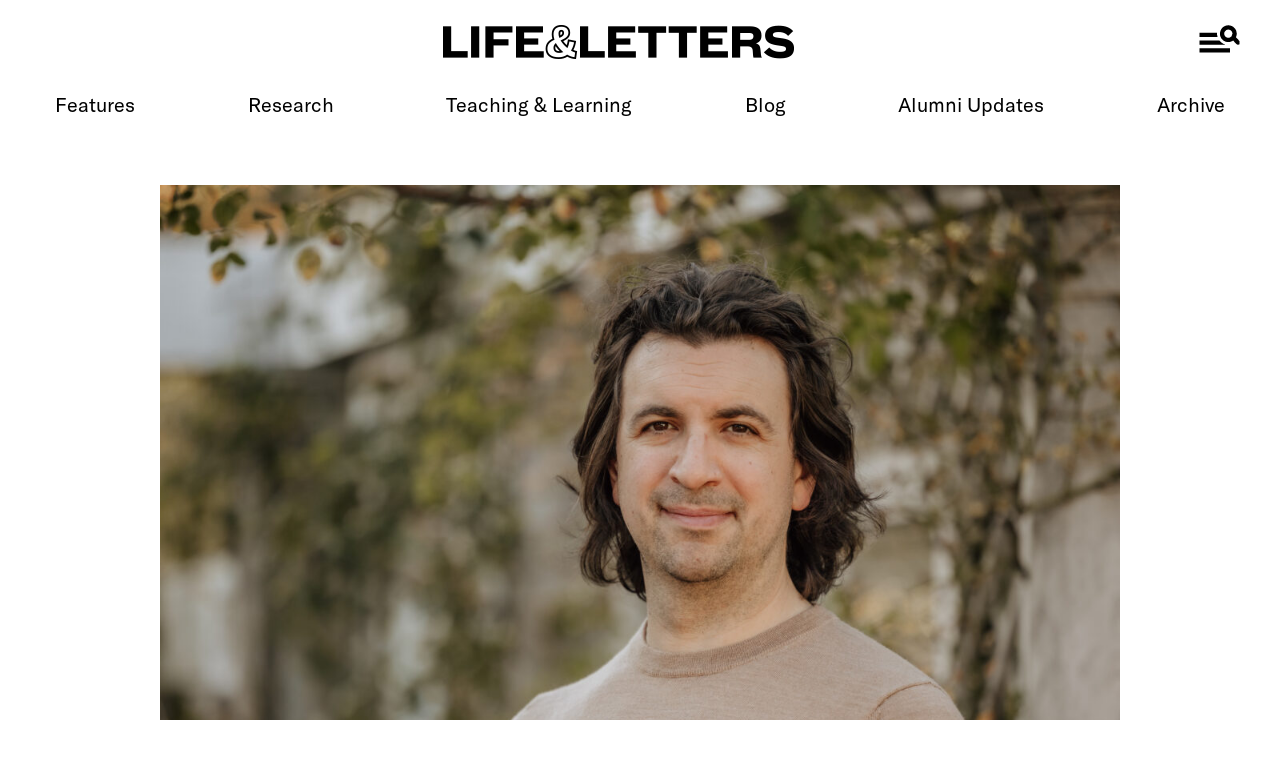

--- FILE ---
content_type: text/html; charset=UTF-8
request_url: https://lifeandletters.la.utexas.edu/2022/12/economics-as-storytelling-alumni-qa-with-kyle-kretschman/
body_size: 12939
content:
<!DOCTYPE html>
<html lang="en-US">
<head >
<meta charset="UTF-8" />
<meta name="viewport" content="width=device-width, initial-scale=1" />
<title>Economics as Storytelling: Alumni Q&#038;A with Kyle Kretschman</title>
<meta name='robots' content='max-image-preview:large' />
<link rel='dns-prefetch' href='//www.googletagmanager.com' />
<link rel='dns-prefetch' href='//fonts.googleapis.com' />
<link rel="alternate" type="application/rss+xml" title="Life &amp; Letters Magazine &raquo; Feed" href="https://lifeandletters.la.utexas.edu/feed/" />
<link rel="alternate" type="application/rss+xml" title="Life &amp; Letters Magazine &raquo; Comments Feed" href="https://lifeandletters.la.utexas.edu/comments/feed/" />
<link rel="alternate" title="oEmbed (JSON)" type="application/json+oembed" href="https://lifeandletters.la.utexas.edu/wp-json/oembed/1.0/embed?url=https%3A%2F%2Flifeandletters.la.utexas.edu%2F2022%2F12%2Feconomics-as-storytelling-alumni-qa-with-kyle-kretschman%2F" />
<link rel="alternate" title="oEmbed (XML)" type="text/xml+oembed" href="https://lifeandletters.la.utexas.edu/wp-json/oembed/1.0/embed?url=https%3A%2F%2Flifeandletters.la.utexas.edu%2F2022%2F12%2Feconomics-as-storytelling-alumni-qa-with-kyle-kretschman%2F&#038;format=xml" />
<link rel="canonical" href="https://lifeandletters.la.utexas.edu/2022/12/economics-as-storytelling-alumni-qa-with-kyle-kretschman/" />
<style id='wp-img-auto-sizes-contain-inline-css' type='text/css'>
img:is([sizes=auto i],[sizes^="auto," i]){contain-intrinsic-size:3000px 1500px}
/*# sourceURL=wp-img-auto-sizes-contain-inline-css */
</style>
<link rel='stylesheet' id='life-and-letters-theme-css' href='https://lifeandletters.la.utexas.edu/wp-content/themes/lifeandletters/style.css?ver=1.0.0' type='text/css' media='all' />
<style id='wp-block-library-inline-css' type='text/css'>
:root{--wp-block-synced-color:#7a00df;--wp-block-synced-color--rgb:122,0,223;--wp-bound-block-color:var(--wp-block-synced-color);--wp-editor-canvas-background:#ddd;--wp-admin-theme-color:#007cba;--wp-admin-theme-color--rgb:0,124,186;--wp-admin-theme-color-darker-10:#006ba1;--wp-admin-theme-color-darker-10--rgb:0,107,160.5;--wp-admin-theme-color-darker-20:#005a87;--wp-admin-theme-color-darker-20--rgb:0,90,135;--wp-admin-border-width-focus:2px}@media (min-resolution:192dpi){:root{--wp-admin-border-width-focus:1.5px}}.wp-element-button{cursor:pointer}:root .has-very-light-gray-background-color{background-color:#eee}:root .has-very-dark-gray-background-color{background-color:#313131}:root .has-very-light-gray-color{color:#eee}:root .has-very-dark-gray-color{color:#313131}:root .has-vivid-green-cyan-to-vivid-cyan-blue-gradient-background{background:linear-gradient(135deg,#00d084,#0693e3)}:root .has-purple-crush-gradient-background{background:linear-gradient(135deg,#34e2e4,#4721fb 50%,#ab1dfe)}:root .has-hazy-dawn-gradient-background{background:linear-gradient(135deg,#faaca8,#dad0ec)}:root .has-subdued-olive-gradient-background{background:linear-gradient(135deg,#fafae1,#67a671)}:root .has-atomic-cream-gradient-background{background:linear-gradient(135deg,#fdd79a,#004a59)}:root .has-nightshade-gradient-background{background:linear-gradient(135deg,#330968,#31cdcf)}:root .has-midnight-gradient-background{background:linear-gradient(135deg,#020381,#2874fc)}:root{--wp--preset--font-size--normal:16px;--wp--preset--font-size--huge:42px}.has-regular-font-size{font-size:1em}.has-larger-font-size{font-size:2.625em}.has-normal-font-size{font-size:var(--wp--preset--font-size--normal)}.has-huge-font-size{font-size:var(--wp--preset--font-size--huge)}.has-text-align-center{text-align:center}.has-text-align-left{text-align:left}.has-text-align-right{text-align:right}.has-fit-text{white-space:nowrap!important}#end-resizable-editor-section{display:none}.aligncenter{clear:both}.items-justified-left{justify-content:flex-start}.items-justified-center{justify-content:center}.items-justified-right{justify-content:flex-end}.items-justified-space-between{justify-content:space-between}.screen-reader-text{border:0;clip-path:inset(50%);height:1px;margin:-1px;overflow:hidden;padding:0;position:absolute;width:1px;word-wrap:normal!important}.screen-reader-text:focus{background-color:#ddd;clip-path:none;color:#444;display:block;font-size:1em;height:auto;left:5px;line-height:normal;padding:15px 23px 14px;text-decoration:none;top:5px;width:auto;z-index:100000}html :where(.has-border-color){border-style:solid}html :where([style*=border-top-color]){border-top-style:solid}html :where([style*=border-right-color]){border-right-style:solid}html :where([style*=border-bottom-color]){border-bottom-style:solid}html :where([style*=border-left-color]){border-left-style:solid}html :where([style*=border-width]){border-style:solid}html :where([style*=border-top-width]){border-top-style:solid}html :where([style*=border-right-width]){border-right-style:solid}html :where([style*=border-bottom-width]){border-bottom-style:solid}html :where([style*=border-left-width]){border-left-style:solid}html :where(img[class*=wp-image-]){height:auto;max-width:100%}:where(figure){margin:0 0 1em}html :where(.is-position-sticky){--wp-admin--admin-bar--position-offset:var(--wp-admin--admin-bar--height,0px)}@media screen and (max-width:600px){html :where(.is-position-sticky){--wp-admin--admin-bar--position-offset:0px}}

/*# sourceURL=wp-block-library-inline-css */
</style><style id='wp-block-paragraph-inline-css' type='text/css'>
.is-small-text{font-size:.875em}.is-regular-text{font-size:1em}.is-large-text{font-size:2.25em}.is-larger-text{font-size:3em}.has-drop-cap:not(:focus):first-letter{float:left;font-size:8.4em;font-style:normal;font-weight:100;line-height:.68;margin:.05em .1em 0 0;text-transform:uppercase}body.rtl .has-drop-cap:not(:focus):first-letter{float:none;margin-left:.1em}p.has-drop-cap.has-background{overflow:hidden}:root :where(p.has-background){padding:1.25em 2.375em}:where(p.has-text-color:not(.has-link-color)) a{color:inherit}p.has-text-align-left[style*="writing-mode:vertical-lr"],p.has-text-align-right[style*="writing-mode:vertical-rl"]{rotate:180deg}
/*# sourceURL=https://lifeandletters.la.utexas.edu/wp-includes/blocks/paragraph/style.min.css */
</style>
<style id='global-styles-inline-css' type='text/css'>
:root{--wp--preset--aspect-ratio--square: 1;--wp--preset--aspect-ratio--4-3: 4/3;--wp--preset--aspect-ratio--3-4: 3/4;--wp--preset--aspect-ratio--3-2: 3/2;--wp--preset--aspect-ratio--2-3: 2/3;--wp--preset--aspect-ratio--16-9: 16/9;--wp--preset--aspect-ratio--9-16: 9/16;--wp--preset--color--black: #000000;--wp--preset--color--cyan-bluish-gray: #abb8c3;--wp--preset--color--white: #ffffff;--wp--preset--color--pale-pink: #f78da7;--wp--preset--color--vivid-red: #cf2e2e;--wp--preset--color--luminous-vivid-orange: #ff6900;--wp--preset--color--luminous-vivid-amber: #fcb900;--wp--preset--color--light-green-cyan: #7bdcb5;--wp--preset--color--vivid-green-cyan: #00d084;--wp--preset--color--pale-cyan-blue: #8ed1fc;--wp--preset--color--vivid-cyan-blue: #0693e3;--wp--preset--color--vivid-purple: #9b51e0;--wp--preset--gradient--vivid-cyan-blue-to-vivid-purple: linear-gradient(135deg,rgb(6,147,227) 0%,rgb(155,81,224) 100%);--wp--preset--gradient--light-green-cyan-to-vivid-green-cyan: linear-gradient(135deg,rgb(122,220,180) 0%,rgb(0,208,130) 100%);--wp--preset--gradient--luminous-vivid-amber-to-luminous-vivid-orange: linear-gradient(135deg,rgb(252,185,0) 0%,rgb(255,105,0) 100%);--wp--preset--gradient--luminous-vivid-orange-to-vivid-red: linear-gradient(135deg,rgb(255,105,0) 0%,rgb(207,46,46) 100%);--wp--preset--gradient--very-light-gray-to-cyan-bluish-gray: linear-gradient(135deg,rgb(238,238,238) 0%,rgb(169,184,195) 100%);--wp--preset--gradient--cool-to-warm-spectrum: linear-gradient(135deg,rgb(74,234,220) 0%,rgb(151,120,209) 20%,rgb(207,42,186) 40%,rgb(238,44,130) 60%,rgb(251,105,98) 80%,rgb(254,248,76) 100%);--wp--preset--gradient--blush-light-purple: linear-gradient(135deg,rgb(255,206,236) 0%,rgb(152,150,240) 100%);--wp--preset--gradient--blush-bordeaux: linear-gradient(135deg,rgb(254,205,165) 0%,rgb(254,45,45) 50%,rgb(107,0,62) 100%);--wp--preset--gradient--luminous-dusk: linear-gradient(135deg,rgb(255,203,112) 0%,rgb(199,81,192) 50%,rgb(65,88,208) 100%);--wp--preset--gradient--pale-ocean: linear-gradient(135deg,rgb(255,245,203) 0%,rgb(182,227,212) 50%,rgb(51,167,181) 100%);--wp--preset--gradient--electric-grass: linear-gradient(135deg,rgb(202,248,128) 0%,rgb(113,206,126) 100%);--wp--preset--gradient--midnight: linear-gradient(135deg,rgb(2,3,129) 0%,rgb(40,116,252) 100%);--wp--preset--font-size--small: 13px;--wp--preset--font-size--medium: 20px;--wp--preset--font-size--large: 36px;--wp--preset--font-size--x-large: 42px;--wp--preset--spacing--20: 0.44rem;--wp--preset--spacing--30: 0.67rem;--wp--preset--spacing--40: 1rem;--wp--preset--spacing--50: 1.5rem;--wp--preset--spacing--60: 2.25rem;--wp--preset--spacing--70: 3.38rem;--wp--preset--spacing--80: 5.06rem;--wp--preset--shadow--natural: 6px 6px 9px rgba(0, 0, 0, 0.2);--wp--preset--shadow--deep: 12px 12px 50px rgba(0, 0, 0, 0.4);--wp--preset--shadow--sharp: 6px 6px 0px rgba(0, 0, 0, 0.2);--wp--preset--shadow--outlined: 6px 6px 0px -3px rgb(255, 255, 255), 6px 6px rgb(0, 0, 0);--wp--preset--shadow--crisp: 6px 6px 0px rgb(0, 0, 0);}:where(.is-layout-flex){gap: 0.5em;}:where(.is-layout-grid){gap: 0.5em;}body .is-layout-flex{display: flex;}.is-layout-flex{flex-wrap: wrap;align-items: center;}.is-layout-flex > :is(*, div){margin: 0;}body .is-layout-grid{display: grid;}.is-layout-grid > :is(*, div){margin: 0;}:where(.wp-block-columns.is-layout-flex){gap: 2em;}:where(.wp-block-columns.is-layout-grid){gap: 2em;}:where(.wp-block-post-template.is-layout-flex){gap: 1.25em;}:where(.wp-block-post-template.is-layout-grid){gap: 1.25em;}.has-black-color{color: var(--wp--preset--color--black) !important;}.has-cyan-bluish-gray-color{color: var(--wp--preset--color--cyan-bluish-gray) !important;}.has-white-color{color: var(--wp--preset--color--white) !important;}.has-pale-pink-color{color: var(--wp--preset--color--pale-pink) !important;}.has-vivid-red-color{color: var(--wp--preset--color--vivid-red) !important;}.has-luminous-vivid-orange-color{color: var(--wp--preset--color--luminous-vivid-orange) !important;}.has-luminous-vivid-amber-color{color: var(--wp--preset--color--luminous-vivid-amber) !important;}.has-light-green-cyan-color{color: var(--wp--preset--color--light-green-cyan) !important;}.has-vivid-green-cyan-color{color: var(--wp--preset--color--vivid-green-cyan) !important;}.has-pale-cyan-blue-color{color: var(--wp--preset--color--pale-cyan-blue) !important;}.has-vivid-cyan-blue-color{color: var(--wp--preset--color--vivid-cyan-blue) !important;}.has-vivid-purple-color{color: var(--wp--preset--color--vivid-purple) !important;}.has-black-background-color{background-color: var(--wp--preset--color--black) !important;}.has-cyan-bluish-gray-background-color{background-color: var(--wp--preset--color--cyan-bluish-gray) !important;}.has-white-background-color{background-color: var(--wp--preset--color--white) !important;}.has-pale-pink-background-color{background-color: var(--wp--preset--color--pale-pink) !important;}.has-vivid-red-background-color{background-color: var(--wp--preset--color--vivid-red) !important;}.has-luminous-vivid-orange-background-color{background-color: var(--wp--preset--color--luminous-vivid-orange) !important;}.has-luminous-vivid-amber-background-color{background-color: var(--wp--preset--color--luminous-vivid-amber) !important;}.has-light-green-cyan-background-color{background-color: var(--wp--preset--color--light-green-cyan) !important;}.has-vivid-green-cyan-background-color{background-color: var(--wp--preset--color--vivid-green-cyan) !important;}.has-pale-cyan-blue-background-color{background-color: var(--wp--preset--color--pale-cyan-blue) !important;}.has-vivid-cyan-blue-background-color{background-color: var(--wp--preset--color--vivid-cyan-blue) !important;}.has-vivid-purple-background-color{background-color: var(--wp--preset--color--vivid-purple) !important;}.has-black-border-color{border-color: var(--wp--preset--color--black) !important;}.has-cyan-bluish-gray-border-color{border-color: var(--wp--preset--color--cyan-bluish-gray) !important;}.has-white-border-color{border-color: var(--wp--preset--color--white) !important;}.has-pale-pink-border-color{border-color: var(--wp--preset--color--pale-pink) !important;}.has-vivid-red-border-color{border-color: var(--wp--preset--color--vivid-red) !important;}.has-luminous-vivid-orange-border-color{border-color: var(--wp--preset--color--luminous-vivid-orange) !important;}.has-luminous-vivid-amber-border-color{border-color: var(--wp--preset--color--luminous-vivid-amber) !important;}.has-light-green-cyan-border-color{border-color: var(--wp--preset--color--light-green-cyan) !important;}.has-vivid-green-cyan-border-color{border-color: var(--wp--preset--color--vivid-green-cyan) !important;}.has-pale-cyan-blue-border-color{border-color: var(--wp--preset--color--pale-cyan-blue) !important;}.has-vivid-cyan-blue-border-color{border-color: var(--wp--preset--color--vivid-cyan-blue) !important;}.has-vivid-purple-border-color{border-color: var(--wp--preset--color--vivid-purple) !important;}.has-vivid-cyan-blue-to-vivid-purple-gradient-background{background: var(--wp--preset--gradient--vivid-cyan-blue-to-vivid-purple) !important;}.has-light-green-cyan-to-vivid-green-cyan-gradient-background{background: var(--wp--preset--gradient--light-green-cyan-to-vivid-green-cyan) !important;}.has-luminous-vivid-amber-to-luminous-vivid-orange-gradient-background{background: var(--wp--preset--gradient--luminous-vivid-amber-to-luminous-vivid-orange) !important;}.has-luminous-vivid-orange-to-vivid-red-gradient-background{background: var(--wp--preset--gradient--luminous-vivid-orange-to-vivid-red) !important;}.has-very-light-gray-to-cyan-bluish-gray-gradient-background{background: var(--wp--preset--gradient--very-light-gray-to-cyan-bluish-gray) !important;}.has-cool-to-warm-spectrum-gradient-background{background: var(--wp--preset--gradient--cool-to-warm-spectrum) !important;}.has-blush-light-purple-gradient-background{background: var(--wp--preset--gradient--blush-light-purple) !important;}.has-blush-bordeaux-gradient-background{background: var(--wp--preset--gradient--blush-bordeaux) !important;}.has-luminous-dusk-gradient-background{background: var(--wp--preset--gradient--luminous-dusk) !important;}.has-pale-ocean-gradient-background{background: var(--wp--preset--gradient--pale-ocean) !important;}.has-electric-grass-gradient-background{background: var(--wp--preset--gradient--electric-grass) !important;}.has-midnight-gradient-background{background: var(--wp--preset--gradient--midnight) !important;}.has-small-font-size{font-size: var(--wp--preset--font-size--small) !important;}.has-medium-font-size{font-size: var(--wp--preset--font-size--medium) !important;}.has-large-font-size{font-size: var(--wp--preset--font-size--large) !important;}.has-x-large-font-size{font-size: var(--wp--preset--font-size--x-large) !important;}
/*# sourceURL=global-styles-inline-css */
</style>

<style id='classic-theme-styles-inline-css' type='text/css'>
/*! This file is auto-generated */
.wp-block-button__link{color:#fff;background-color:#32373c;border-radius:9999px;box-shadow:none;text-decoration:none;padding:calc(.667em + 2px) calc(1.333em + 2px);font-size:1.125em}.wp-block-file__button{background:#32373c;color:#fff;text-decoration:none}
/*# sourceURL=/wp-includes/css/classic-themes.min.css */
</style>
<link rel='stylesheet' id='contact-form-7-css' href='https://lifeandletters.la.utexas.edu/wp-content/plugins/contact-form-7/includes/css/styles.css?ver=6.1.4' type='text/css' media='all' />
<link rel='stylesheet' id='life-and-letters-styles-css' href='https://lifeandletters.la.utexas.edu/wp-content/themes/lifeandletters/styles/css/real-style.css?ver=1.0.0' type='text/css' media='all' />
<link rel='stylesheet' id='life-and-letters-fonts-css' href='//fonts.googleapis.com/css?family=Source+Sans+Pro%3A400%2C400i%2C600%2C700&#038;ver=1.0.0' type='text/css' media='all' />
<link rel='stylesheet' id='dashicons-css' href='https://lifeandletters.la.utexas.edu/wp-includes/css/dashicons.min.css?ver=8f080d0b318e71837966c270cd80549f' type='text/css' media='all' />
<script type="text/javascript" src="https://lifeandletters.la.utexas.edu/wp-includes/js/jquery/jquery.min.js?ver=3.7.1" id="jquery-core-js"></script>
<script type="text/javascript" src="https://lifeandletters.la.utexas.edu/wp-includes/js/jquery/jquery-migrate.min.js?ver=3.4.1" id="jquery-migrate-js"></script>

<!-- Google tag (gtag.js) snippet added by Site Kit -->
<!-- Google Analytics snippet added by Site Kit -->
<script type="text/javascript" src="https://www.googletagmanager.com/gtag/js?id=GT-MK9MB32" id="google_gtagjs-js" async></script>
<script type="text/javascript" id="google_gtagjs-js-after">
/* <![CDATA[ */
window.dataLayer = window.dataLayer || [];function gtag(){dataLayer.push(arguments);}
gtag("set","linker",{"domains":["lifeandletters.la.utexas.edu"]});
gtag("js", new Date());
gtag("set", "developer_id.dZTNiMT", true);
gtag("config", "GT-MK9MB32");
//# sourceURL=google_gtagjs-js-after
/* ]]> */
</script>
<link rel="https://api.w.org/" href="https://lifeandletters.la.utexas.edu/wp-json/" /><link rel="alternate" title="JSON" type="application/json" href="https://lifeandletters.la.utexas.edu/wp-json/wp/v2/posts/21643" /><link rel="EditURI" type="application/rsd+xml" title="RSD" href="https://lifeandletters.la.utexas.edu/xmlrpc.php?rsd" />
<meta name="generator" content="Site Kit by Google 1.170.0" /><link rel="icon" href="https://lifeandletters.la.utexas.edu/wp-content/themes/lifeandletters/favicon.ico" />
<link rel="apple-touch-icon" sizes="180x180" href="https://lifeandletters.la.utexas.edu/wp-content/themes/lifeandletters/images/apple-touch-icon.png">
	<link rel="icon" type="image/png" sizes="32x32" href="https://lifeandletters.la.utexas.edu/wp-content/themes/lifeandletters/favicon-32x32.png">
	<link rel="icon" type="image/png" sizes="16x16" href="https://lifeandletters.la.utexas.edu/wp-content/themes/lifeandletters/favicon-16x16.png">
	<link rel="manifest" href="https://lifeandletters.la.utexas.edu/wp-content/themes/lifeandletters/site.webmanifest">
	<link rel="mask-icon" href="https://lifeandletters.la.utexas.edu/wp-content/themes/lifeandletters/images/safari-pinned-tab.svg" color="#5bbad5">
	<meta name="msapplication-TileColor" content="#b91d47">
	<meta name="theme-color" content="#ffffff">		<style type="text/css" id="wp-custom-css">
			.single-post .single-post-image.wide-image {
    left: initial;
    margin-left: initial;
    margin-right: initial;
    max-width: 100vw;
    position: relative;
    right: initial;
    width: initial;
}

.single-post .content {
    width: 80%;
}

.single-post .genesis-nav-menu a { font-family: "GTAmerica", "Source Sans Pro", sans-serif; }

.site-header button { display: none; }

.posts-num-1 article {
	display: grid;
	grid-template-columns: 1fr 1fr;
	grid-template-rows: auto auto;
	gap: 1rem 3rem;
	margin-top: 6rem;
}

.posts-num-1 article a { 
	grid-column: 2;
	grid-row: 1/-1; }

.posts-num-1 article .entry-header { 
	grid-column: 1;
	grid-row: 1; 
	text-align: left; 
	align-self: end;
	}

.posts-num-1 article .entry-content { 
	grid-column: 1;
	grid-row: 2; 
}


.home .main-feature-list article .entry-content p { text-align: left; }

.home .secondary-feature-list img { height: 380px; object-fit: cover; }

.site-inner { margin-top: 10rem; }

ul.alumni-nav {
	list-style: none;
	margin: 0;
	text-align: center;
	}

ul.alumni-nav li { 
	margin: 0 1rem; 
	padding: 0;
	display: inline;
	}

ul.alumni-nav a {
	color: #777;
}

ul.alumni-nav a:hover { text-decoration: underline; }

.nav-primary { display: none; }

@media screen and (min-width: 48rem) {
  /* .toggle-header-menu { display: none;} */
 
	.nav-primary { display: block; }
	.nav-primary { float: none; }

.genesis-nav-menu { display: flex; justify-content: space-between; }

	.genesis-nav-menu a { font-size: 2rem; }

.genesis-nav-menu a:hover { text-decoration: underline; }
  .header-widget-area .widget_nav_menu { display: none; }
	.triple-entry-list .entry-list-items article .entry-content {
		display: block;
		font-size: 1.6rem;
	}
}



		</style>
		</head>
<body class="wp-singular post-template-default single single-post postid-21643 single-format-standard wp-theme-genesis wp-child-theme-lifeandletters full-width-content genesis-breadcrumbs-hidden genesis-footer-widgets-hidden" itemscope itemtype="https://schema.org/WebPage"><div class="site-container"><ul class="genesis-skip-link"><li><a href="#genesis-nav-primary" class="screen-reader-shortcut"> Skip to primary navigation</a></li><li><a href="#genesis-content" class="screen-reader-shortcut"> Skip to main content</a></li></ul><header class="site-header" itemscope itemtype="https://schema.org/WPHeader"><div class="wrap"><div class="title-area"><p class="site-title" itemprop="headline"><a href="https://lifeandletters.la.utexas.edu/">Life &amp; Letters Magazine</a></p></div><div class="widget-area header-widget-area"><section id="custom_html-2" class="widget_text widget widget_custom_html"><div class="widget_text widget-wrap"><div class="textwidget custom-html-widget"><span id="close-lal-nav"></span></div></div></section>
<section id="search-6" class="widget widget_search"><div class="widget-wrap"><form class="search-form" role="search" method="get" action="https://lifeandletters.la.utexas.edu/" itemprop="potentialAction" itemscope="" itemtype="https://schema.org/SearchAction">
   <label class="search-form-label screen-reader-text" for="searchform-1">Search</label>
	<input type="search"  class="search-form-input" value="" name="s" id="searchform-1" placeholder="Search" />
	<input class="search-form-submit" type="submit" value="Search">
	</form></div></section>
<section id="nav_menu-9" class="widget widget_nav_menu"><div class="widget-wrap"><nav class="nav-header" itemscope itemtype="https://schema.org/SiteNavigationElement"><ul id="menu-primary" class="menu genesis-nav-menu js-superfish"><li id="menu-item-16953" class="menu-item menu-item-type-taxonomy menu-item-object-category menu-item-16953"><a href="https://lifeandletters.la.utexas.edu/category/features/" itemprop="url"><span itemprop="name">Features</span></a></li>
<li id="menu-item-21732" class="menu-item menu-item-type-taxonomy menu-item-object-category menu-item-21732"><a href="https://lifeandletters.la.utexas.edu/category/research/" itemprop="url"><span itemprop="name">Research</span></a></li>
<li id="menu-item-21733" class="menu-item menu-item-type-taxonomy menu-item-object-category menu-item-21733"><a href="https://lifeandletters.la.utexas.edu/category/teaching-and-learning/" itemprop="url"><span itemprop="name">Teaching &amp; Learning</span></a></li>
<li id="menu-item-16955" class="menu-item menu-item-type-taxonomy menu-item-object-category current-post-ancestor current-menu-parent current-post-parent menu-item-16955"><a href="https://lifeandletters.la.utexas.edu/category/blog/" itemprop="url"><span itemprop="name">Blog</span></a></li>
<li id="menu-item-21734" class="menu-item menu-item-type-post_type menu-item-object-page menu-item-21734"><a href="https://lifeandletters.la.utexas.edu/cola-alumni-updates/" itemprop="url"><span itemprop="name">Alumni Updates</span></a></li>
<li id="menu-item-17994" class="menu-item menu-item-type-post_type menu-item-object-page menu-item-17994"><a href="https://lifeandletters.la.utexas.edu/archive/" itemprop="url"><span itemprop="name">Archive</span></a></li>
</ul></nav></div></section>
<section id="nav_menu-11" class="widget widget_nav_menu"><div class="widget-wrap"><nav class="nav-header" itemscope itemtype="https://schema.org/SiteNavigationElement"><ul id="menu-social" class="menu genesis-nav-menu js-superfish"><li id="menu-item-16963" class="social-link-facebook menu-item menu-item-type-custom menu-item-object-custom menu-item-16963"><a target="_blank" href="https://www.facebook.com/utliberalarts" itemprop="url"><span itemprop="name">Facebook</span></a></li>
<li id="menu-item-16964" class="social-link-twitter menu-item menu-item-type-custom menu-item-object-custom menu-item-16964"><a target="_blank" href="https://twitter.com/liberalartsut" itemprop="url"><span itemprop="name">Twitter</span></a></li>
<li id="menu-item-16965" class="social-link-instagram menu-item menu-item-type-custom menu-item-object-custom menu-item-16965"><a target="_blank" href="https://www.instagram.com/liberalartsut/" itemprop="url"><span itemprop="name">Instagram</span></a></li>
<li id="menu-item-16966" class="social-link-linkedin menu-item menu-item-type-custom menu-item-object-custom menu-item-16966"><a target="_blank" href="https://www.linkedin.com/school/the-university-of-texas-at-austin---college-of-liberal-arts/" itemprop="url"><span itemprop="name">Linkedin</span></a></li>
</ul></nav></div></section>
</div><a href="#header-menu-wrap" aria-controls="header-menu-wrap" aria-expanded="false" role="button" class="toggle-header-menu"><span class="screen-reader-text">Show Menu</span><span class="ionicons ion-ios-menu"></span></a><nav class="nav-primary" aria-label="Main" itemscope itemtype="https://schema.org/SiteNavigationElement" id="genesis-nav-primary"><div class="wrap"><ul id="menu-primary-1" class="menu genesis-nav-menu menu-primary js-superfish"><li class="menu-item menu-item-type-taxonomy menu-item-object-category menu-item-16953"><a href="https://lifeandletters.la.utexas.edu/category/features/" itemprop="url"><span itemprop="name">Features</span></a></li>
<li class="menu-item menu-item-type-taxonomy menu-item-object-category menu-item-21732"><a href="https://lifeandletters.la.utexas.edu/category/research/" itemprop="url"><span itemprop="name">Research</span></a></li>
<li class="menu-item menu-item-type-taxonomy menu-item-object-category menu-item-21733"><a href="https://lifeandletters.la.utexas.edu/category/teaching-and-learning/" itemprop="url"><span itemprop="name">Teaching &amp; Learning</span></a></li>
<li class="menu-item menu-item-type-taxonomy menu-item-object-category current-post-ancestor current-menu-parent current-post-parent menu-item-16955"><a href="https://lifeandletters.la.utexas.edu/category/blog/" itemprop="url"><span itemprop="name">Blog</span></a></li>
<li class="menu-item menu-item-type-post_type menu-item-object-page menu-item-21734"><a href="https://lifeandletters.la.utexas.edu/cola-alumni-updates/" itemprop="url"><span itemprop="name">Alumni Updates</span></a></li>
<li class="menu-item menu-item-type-post_type menu-item-object-page menu-item-17994"><a href="https://lifeandletters.la.utexas.edu/archive/" itemprop="url"><span itemprop="name">Archive</span></a></li>
</ul></div></nav></div></header><div class="site-inner"><div class="content-sidebar-wrap"><main class="content" id="genesis-content"><article class="post-21643 post type-post status-publish format-standard has-post-thumbnail category-blog tag-cola-alumni tag-department-of-economics entry" aria-label="Economics as Storytelling: Alumni Q&#038;A with Kyle Kretschman" itemscope itemtype="https://schema.org/CreativeWork"><figure class="single-post-image wp-caption regular-image"><img src="https://lifeandletters.la.utexas.edu/wp-content/uploads/2022/12/Kyle_headshot-1-1200x800.jpg" alt="Economics as Storytelling: Alumni Q&#038;A with Kyle Kretschman" /><figcaption class="wp-caption-text">Kyle Kretschman, head of economics at Spotify. Photo by Julia Xanthos Liddy. </figcaption></figure><h3 class="category-title"><a class="the-category  the-category-blog" href="https://lifeandletters.la.utexas.edu/category/blog/" title="Blog">Blog</a></h3><header class="entry-header"><h1 class="entry-title" itemprop="headline">Economics as Storytelling: Alumni Q&#038;A with Kyle Kretschman</h1>
<p class="entry-meta">
        <span class="byline-and-date">
            <span class="by-line">
                By <span class="entry-author" itemprop="author" itemscope itemtype="https://schema.org/Person"><a href="https://lifeandletters.la.utexas.edu/author/kjl2324/" class="entry-author-link" rel="author" itemprop="url"><span class="entry-author-name" itemprop="name">Kaulie Watson</span></a></span>
            </span> 
            <time class="entry-time" itemprop="datePublished" datetime="2022-12-05T16:09:09+00:00">December 5, 2022</time> 
        </span>
        <span class="social-media-elements"><a href="https://www.facebook.com/share.php?u=https://lifeandletters.la.utexas.edu/2022/12/economics-as-storytelling-alumni-qa-with-kyle-kretschman/&t=Economics+as+Storytelling%3A+Alumni+Q%26%23038%3BA+with+Kyle+Kretschman" class="social-icon social-icon-facebook" target="_blank" title="Share this article on facebook!">facebook</a> <a href="https://twitter.com/intent/tweet?text=Economics+as+Storytelling%3A+Alumni+Q%26%23038%3BA+with+Kyle+Kretschman+https://lifeandletters.la.utexas.edu/2022/12/economics-as-storytelling-alumni-qa-with-kyle-kretschman/" class="social-icon social-icon-twitter" target="_blank" title="Share this article on twitter!">twitter</a>  <a href="mailto:?subject=Article+from+Life+and+Letters%3A+Economics+as+Storytelling%3A+Alumni+Q%26%23038%3BA+with+Kyle+Kretschman&body=The+University+of+Texas+at+Austin%27s+alumni+magazine+Life+%26+Letters+features+this+article+which+may+interest+you%3A+https%3A%2F%2Flifeandletters.la.utexas.edu%2F2022%2F12%2Feconomics-as-storytelling-alumni-qa-with-kyle-kretschman%2F.https://lifeandletters.la.utexas.edu/2022/12/economics-as-storytelling-alumni-qa-with-kyle-kretschman/" class="social-icon social-icon-email" target="_blank" title="Share this article on email!">email</a> </span>
    </p></header><div class="entry-content" itemprop="text">
<p><em>Kyle Kretschman is the Head of Economics for Spotify, a job he started during the pandemic after working as an economist with Amazon for several years. Before that, he was a doctoral student studying microeconomics at The University of Texas at Austin. One afternoon in October, we met over Zoom to discuss how he got from one point to the other and how he sees his liberal arts background affecting the work he does now.</em></p>



<p><strong>What brought you to the economics program at UT Austin? What were you working on while a doctoral student in COLA?</strong></p>



<p>I came to UT Austin because one of my economics mentors during my undergraduate years at the University of Pittsburgh had a connection to one of the faculty members in Austin and really recommended it as a Ph.D. program, not only for where it stood in the national rankings but also for how it treated its grad students. UT was really, really high on my list, and when I got accepted it was almost an immediate yes.</p>



<p>At the time, I thought I was going to become a macroeconomist studying labor market trends specifically around the European Union integration. But as I started to dive into more of the coursework, I realized that I liked microeconomics a lot more, so I moved from a macroeconomics focus to a microeconomics focus.</p>



<p>I love variety, so while I might be very specialized as an economist with a Ph.D., within that I like to poke around on things that I care about. For a second-year paper, I looked at the economics of education, and then I made another left turn into the economics of politics. I found a unique data set from the Federal Election Commission and ended up with a dissertation on how money turns into votes in congressional elections and how much candidates should spend. I liked that it hit some big structural economic issues, like substitution effects and optimal pricing, combined with a subject matter I cared about.</p>



<p><strong>To go back a step, what originally drew you to economics, even before you began looking at UT Austin?</strong></p>



<p>In high school I took the AP Economics classes, and all the topics intuitively made sense. The classes were easy because they were teaching me to put frameworks on how I already thought.</p>



<p>Then I went to the University of Pittsburgh as a computer science major, because I knew that would be applicable to a career and I had good mentors in the field. But after my freshman year, I just didn’t feel like it fit, so I transferred into a macroeconomics class taught by a former member of the White House’s Council of Economic Advisers in the Reagan administration, Steve Husted. He was able to marry the mental frameworks, the math, and also the stories of economics so that I was like, “This is it. I love this.”</p>



<p><strong>I love that way of thinking about economics, as a set of tools and frameworks that you can use to tell a story. That feels like it gets at how economics fits into the liberal arts.</strong></p>



<p>That’s exactly right. There’s also the mathematical foundation, and that’s the part that’s also problem solving. The math and the hard technical skills lead to what the job really is, and the job is storytelling. Economics is just different technical skills to tell stories.</p>



<p><strong>Continuing this story: You finished your Ph.D. at UT Austin in 2011, and now you’re the head economist at Spotify. What’s in between those two points? How did you get from one to the other?</strong></p>



<p>It was not a smooth, linear journey, even though I always knew I wanted to be a tech economist. One of my co-authors [in grad school], Nick Mastronardi, and I actually pitched a startup idea and he now <a href="https://info.polco.us/">runs that startup</a> 15 years later. We also sent an email to the chief economist at Google, who was one of the few tech economists in the mid 2000s, and said “We will intern for you for free.” And he was like, well, actually I don’t really have that need this summer, but that shows this interest was always there. </p>



<p>When I left UT Austin, I had to decide between academia and the private sector, and the private sector won out. Part of the reason was that somebody with my variety of research ideas in grad school isn’t as attractive in academia, so I knew I didn’t fit the standard jobs. Instead, I took a job at a non-profit, federally funded research development center and did non-profit research on contract for the federal government for three years.</p>



<p>While I was doing that, I still had my eye on the tech sector. Then, economists in tech hit an inflection point where Amazon started hiring tech economists en masse. That was in 2014, and before I started at Amazon, I think there were probably about five Ph.D. economists who worked there. Now there are over 400, and I was part of a cohort of 10 or 15 that joined at the same time to prove that Ph.D. economists within tech can have major impacts.</p>



<p>Within Amazon, I spent six years generally working within the consumer finance organization, which meant analyzing and understanding the boxes and shipping things part of the business. Going back to your storytelling idea, one of my primary responsibilities was to figure out how <em>New York Times</em> headlines and major events impacted consumer demand. Whenever something external to Amazon happened — think of holidays and how people celebrate them — how did that affect consumer demand? My job was to build not only individual analyses but also software systems that can quantify the <em>New York Times</em> effect.</p>



<p>That was fascinating, I loved it. I didn’t honestly expect to leave Amazon, but then Spotify came with a great offer to work on something I care deeply about, which is the music industry and creators. They also asked, “Do you want to build again?” And I said, “Yeah, that’s a magic phrase for me, so yes.”</p>



<p><strong>Now that you’re at Spotify, what are you working on?</strong></p>



<p>For the past two and a half years we’ve been building the integration of Ph.D. economists directly within the business. They had, I think, maybe one Ph.D. economist in the whole company before I joined, but there wasn’t a discipline or a track for them.</p>



<p>I always say that Ph.D. economics and econometrics are really just flavors of data science. Then it’s a question of how we apply our statistical models specifically for the business-use case. It could be for marketing, which is the more traditional economist role of being more external facing, but that’s not what Ph.D. economists really do in tech anymore. We’re more heavily focused on internal strategy and pricing, and also how you can integrate statistical economic models into a product to make decisions.</p>



<p>One of the external marketing products we’ve been working on and that you can see is called <a href="https://loudandclear.byspotify.com/">Loud and Clear</a>. It’s a website that explains how Spotify has accelerated the amount of revenue that’s gone into the overall music ecosystem. There are also internal product integrations, all in the vein of how we make the overall system more valuable to creators.</p>



<p>My job on a week-to-week basis is to make sure the people on my team and within my organization are solving the most high-value problems. So one of my key functions, I call it a translation function, is figuring out how we take economic research and econometric models and apply them in business.</p>



<p>I’ve built the Creator Economics team that focuses on the supply side of industry, and we’ve put another economist team in another business organization. Each economic squad is multidisciplinary with insights, data science, insights managers, business managers, and Ph.D. economists mixed in. It goes back to tying in to the liberal arts structure again: It’s not a siloed research function here, and it’s our job to understand the hypotheses and do the research process in a way that tells a story that can have a business impact.</p>



<p><strong>You’ve already discussed this a bit, but how has your liberal arts education background shaped your work at Spotify? What is the overlap for you in your day-to-day or week-to-week?</strong></p>



<p>The liberal arts and social science education that economists receive is what differentiates us in a tech company. It means we’re required to tell the stories, we’re required to think holistically, and we’re required to use critical thought.</p>



<p>UT Austin trained me very well to think about these things. Within the economics program specifically, I remember sitting in a class and one of the teachers said, “Can anybody actually explain how this would be applied?” Nobody could really answer that. And he goes, “Alright, we’re stopping everything,” and we focused on how the econometrics we were doing would be applied. That was a class on public finance with Dan Slesnick, and it was a real “aha” moment.</p>



<p>At Spotify, it’s the same thing: Figuring out how to take statistical models that help explain what’s happening within the ecosystem and within the company and figure out what the story really is so that we can then make positive change.</p>



<p><strong>You say you’re working to make the overall system more valuable — meaning the music industry even separate from Spotify?</strong></p>



<p>Both. Spotify works on what we call “stakeholder capitalism philosophy,” so we care about the overall stakeholders. It’s not just the company, but it’s also all the stakeholders who create value within it.</p>



<p><strong>Because you can’t have Spotify if you don’t have musicians and labels making music to put on Spotify. You need creators that are thriving.</strong></p>



<p>That’s right.</p>



<p><strong>Were you musical before starting at Spotify?</strong></p>



<p>I’m a huge music fan. I spent years in piano lessons, and then I had my mom take me out so I could play sports. It’s still one of the biggest regrets in my life, because I’m a huge music fan but not a creator or musician myself.</p>



<p><strong>What advice do you have for students who are pursuing economics now or looking to join an economics Ph.D. program in the future?</strong></p>



<p>I used to candidly tell people: be careful going to an Economics Ph.D. program with the final goal being going into tech. But that was probably around 2015, when there might have been hundreds of economics Ph.D.s total in tech. Now there are close to a thousand, and it’s actually a full career path to get a Ph.D. in economics and then go directly into tech. So, I’ve lightened that advice.</p>



<p>Generally, I think you should try to work backwards from where you want to go. If you want an economics term, call it “backward induction,” which is a nerdy way of saying to work backwards from your end goal. Did it work out for me in different ways? Yes, but I don’t think I was as strategic as I wanted to be, specifically during my Ph.D. program, where I really wasn’t sure what type of tech or non-tech or academic job I really wanted.</p>



<p>Think about when the big decision points in your life are going to be coming, and about where you want to end up, and then you can prepare.</p>



<p><strong>Backward induction. I like the term, and I think that’s great advice.</strong></p>



<p>I’ll also say, and this is unsolicited, but UT Austin is a great place to be trained to become a tech economist. In recent years, the department has structured not only a master’s program but also the Ph.D. program such that it can set you up for an academic job or a tech economist job. The proof points are places like Amazon, where I know that there are probably at least 10 Ph.D. economists from UT Austin. There’s very clear proof that this is a possible successful career path that UT Austin students can excel at.</p>
</div><footer class="entry-footer"><p class="entry-meta"><span class="entry-categories">Filed Under: <a href="https://lifeandletters.la.utexas.edu/category/blog/" rel="category tag">Blog</a></span> <span class="entry-tags">Tagged With: <a href="https://lifeandletters.la.utexas.edu/tag/cola-alumni/" rel="tag">COLA Alumni</a>, <a href="https://lifeandletters.la.utexas.edu/tag/department-of-economics/" rel="tag">Department of Economics</a></span></p></footer></article></main></div></div><footer class="site-footer" itemscope itemtype="https://schema.org/WPFooter"><div class="wrap"><div class="footer-subsection"><a class="liberal-arts-logo" href="https://liberalarts.utexas.edu" title="The College of Liberal Arts at The University of Texas at Austin">The College of Liberal Arts at The University of Texas at Austin</a><nav class="nav-secondary" aria-label="Secondary" itemscope itemtype="https://schema.org/SiteNavigationElement"><div class="wrap"><ul id="menu-secondary" class="menu genesis-nav-menu menu-secondary js-superfish"><li id="menu-item-16959" class="menu-item menu-item-type-post_type menu-item-object-page menu-item-16959"><a href="https://lifeandletters.la.utexas.edu/about/" itemprop="url"><span itemprop="name">About</span></a></li>
<li id="menu-item-16960" class="menu-item menu-item-type-custom menu-item-object-custom menu-item-16960"><a target="_blank" href="https://utdirect.utexas.edu/apps/utgiving/online/nlogon/?menu1=LA**&#038;source=LLE" title="Donate to Life and Letters" itemprop="url"><span itemprop="name">Give</span></a></li>
</ul></div></nav><ul class="social-media-links"><li><a href="https://www.facebook.com/utliberalarts/" class="social-link-facebook" target="_blank" rel="me">Facebook</a></li><li><a href="http://twitter.com/@LiberalArtsUT" class="social-link-twitter" target="_blank" rel="me">Twitter</a></li><li><a href="https://instagram.com/liberalartsut" class="social-link-instagram" target="_blank" rel="me">Instagram</a></li><li><a href="https://www.linkedin.com/school/the-university-of-texas-at-austin---college-of-liberal-arts/" class="social-link-linkedin" target="_blank" rel="me">Linkedin</a></li></ul></div><p>&#xA9;&nbsp;2026, <a href="https://utexas.edu">The University of Texas at Austin</a>. All rights reserved. <a href="https://policies.utexas.edu/">Web Policies</a> <a href="https://it.utexas.edu/policies/web-accessibility">Web Accessibility Policy</a>. 110 Inner Campus Drive Austin, TX 78705</p></div></footer></div><script type="speculationrules">
{"prefetch":[{"source":"document","where":{"and":[{"href_matches":"/*"},{"not":{"href_matches":["/wp-*.php","/wp-admin/*","/wp-content/uploads/*","/wp-content/*","/wp-content/plugins/*","/wp-content/themes/lifeandletters/*","/wp-content/themes/genesis/*","/*\\?(.+)"]}},{"not":{"selector_matches":"a[rel~=\"nofollow\"]"}},{"not":{"selector_matches":".no-prefetch, .no-prefetch a"}}]},"eagerness":"conservative"}]}
</script>
<script type="text/javascript" src="https://lifeandletters.la.utexas.edu/wp-includes/js/dist/hooks.min.js?ver=dd5603f07f9220ed27f1" id="wp-hooks-js"></script>
<script type="text/javascript" src="https://lifeandletters.la.utexas.edu/wp-includes/js/dist/i18n.min.js?ver=c26c3dc7bed366793375" id="wp-i18n-js"></script>
<script type="text/javascript" id="wp-i18n-js-after">
/* <![CDATA[ */
wp.i18n.setLocaleData( { 'text direction\u0004ltr': [ 'ltr' ] } );
//# sourceURL=wp-i18n-js-after
/* ]]> */
</script>
<script type="text/javascript" src="https://lifeandletters.la.utexas.edu/wp-content/plugins/contact-form-7/includes/swv/js/index.js?ver=6.1.4" id="swv-js"></script>
<script type="text/javascript" id="contact-form-7-js-before">
/* <![CDATA[ */
var wpcf7 = {
    "api": {
        "root": "https:\/\/lifeandletters.la.utexas.edu\/wp-json\/",
        "namespace": "contact-form-7\/v1"
    },
    "cached": 1
};
//# sourceURL=contact-form-7-js-before
/* ]]> */
</script>
<script type="text/javascript" src="https://lifeandletters.la.utexas.edu/wp-content/plugins/contact-form-7/includes/js/index.js?ver=6.1.4" id="contact-form-7-js"></script>
<script type="text/javascript" src="https://lifeandletters.la.utexas.edu/wp-includes/js/hoverIntent.min.js?ver=1.10.2" id="hoverIntent-js"></script>
<script type="text/javascript" src="https://lifeandletters.la.utexas.edu/wp-content/themes/genesis/lib/js/menu/superfish.min.js?ver=1.7.10" id="superfish-js"></script>
<script type="text/javascript" src="https://lifeandletters.la.utexas.edu/wp-content/themes/genesis/lib/js/menu/superfish.args.min.js?ver=3.6.1" id="superfish-args-js"></script>
<script type="text/javascript" src="https://lifeandletters.la.utexas.edu/wp-content/themes/genesis/lib/js/skip-links.min.js?ver=3.6.1" id="skip-links-js"></script>
<script type="text/javascript" id="life-and-letters-responsive-menu-js-extra">
/* <![CDATA[ */
var genesis_responsive_menu = {"mainMenu":"Menu","menuIconClass":"dashicons-before dashicons-menu","subMenu":"Submenu","subMenuIconClass":"dashicons-before dashicons-arrow-down-alt2","menuClasses":{"combine":[".nav-primary"],"others":[]}};
//# sourceURL=life-and-letters-responsive-menu-js-extra
/* ]]> */
</script>
<script type="text/javascript" src="https://lifeandletters.la.utexas.edu/wp-content/themes/lifeandletters/js/responsive-menus.min.js?ver=1.0.0" id="life-and-letters-responsive-menu-js"></script>
<script type="text/javascript" src="https://lifeandletters.la.utexas.edu/wp-content/themes/lifeandletters/js/lifeandletters.js?ver=1.0.0" id="life-and-letters-js"></script>
<script type="text/javascript" src="https://www.google.com/recaptcha/api.js?render=6LeCvK8UAAAAANMCl2FJhDBUF5jIIhLY2Z6rnI5n&amp;ver=3.0" id="google-recaptcha-js"></script>
<script type="text/javascript" src="https://lifeandletters.la.utexas.edu/wp-includes/js/dist/vendor/wp-polyfill.min.js?ver=3.15.0" id="wp-polyfill-js"></script>
<script type="text/javascript" id="wpcf7-recaptcha-js-before">
/* <![CDATA[ */
var wpcf7_recaptcha = {
    "sitekey": "6LeCvK8UAAAAANMCl2FJhDBUF5jIIhLY2Z6rnI5n",
    "actions": {
        "homepage": "homepage",
        "contactform": "contactform"
    }
};
//# sourceURL=wpcf7-recaptcha-js-before
/* ]]> */
</script>
<script type="text/javascript" src="https://lifeandletters.la.utexas.edu/wp-content/plugins/contact-form-7/modules/recaptcha/index.js?ver=6.1.4" id="wpcf7-recaptcha-js"></script>
</body></html>


--- FILE ---
content_type: text/html; charset=utf-8
request_url: https://www.google.com/recaptcha/api2/anchor?ar=1&k=6LeCvK8UAAAAANMCl2FJhDBUF5jIIhLY2Z6rnI5n&co=aHR0cHM6Ly9saWZlYW5kbGV0dGVycy5sYS51dGV4YXMuZWR1OjQ0Mw..&hl=en&v=PoyoqOPhxBO7pBk68S4YbpHZ&size=invisible&anchor-ms=20000&execute-ms=30000&cb=8hpxakdchp9w
body_size: 48755
content:
<!DOCTYPE HTML><html dir="ltr" lang="en"><head><meta http-equiv="Content-Type" content="text/html; charset=UTF-8">
<meta http-equiv="X-UA-Compatible" content="IE=edge">
<title>reCAPTCHA</title>
<style type="text/css">
/* cyrillic-ext */
@font-face {
  font-family: 'Roboto';
  font-style: normal;
  font-weight: 400;
  font-stretch: 100%;
  src: url(//fonts.gstatic.com/s/roboto/v48/KFO7CnqEu92Fr1ME7kSn66aGLdTylUAMa3GUBHMdazTgWw.woff2) format('woff2');
  unicode-range: U+0460-052F, U+1C80-1C8A, U+20B4, U+2DE0-2DFF, U+A640-A69F, U+FE2E-FE2F;
}
/* cyrillic */
@font-face {
  font-family: 'Roboto';
  font-style: normal;
  font-weight: 400;
  font-stretch: 100%;
  src: url(//fonts.gstatic.com/s/roboto/v48/KFO7CnqEu92Fr1ME7kSn66aGLdTylUAMa3iUBHMdazTgWw.woff2) format('woff2');
  unicode-range: U+0301, U+0400-045F, U+0490-0491, U+04B0-04B1, U+2116;
}
/* greek-ext */
@font-face {
  font-family: 'Roboto';
  font-style: normal;
  font-weight: 400;
  font-stretch: 100%;
  src: url(//fonts.gstatic.com/s/roboto/v48/KFO7CnqEu92Fr1ME7kSn66aGLdTylUAMa3CUBHMdazTgWw.woff2) format('woff2');
  unicode-range: U+1F00-1FFF;
}
/* greek */
@font-face {
  font-family: 'Roboto';
  font-style: normal;
  font-weight: 400;
  font-stretch: 100%;
  src: url(//fonts.gstatic.com/s/roboto/v48/KFO7CnqEu92Fr1ME7kSn66aGLdTylUAMa3-UBHMdazTgWw.woff2) format('woff2');
  unicode-range: U+0370-0377, U+037A-037F, U+0384-038A, U+038C, U+038E-03A1, U+03A3-03FF;
}
/* math */
@font-face {
  font-family: 'Roboto';
  font-style: normal;
  font-weight: 400;
  font-stretch: 100%;
  src: url(//fonts.gstatic.com/s/roboto/v48/KFO7CnqEu92Fr1ME7kSn66aGLdTylUAMawCUBHMdazTgWw.woff2) format('woff2');
  unicode-range: U+0302-0303, U+0305, U+0307-0308, U+0310, U+0312, U+0315, U+031A, U+0326-0327, U+032C, U+032F-0330, U+0332-0333, U+0338, U+033A, U+0346, U+034D, U+0391-03A1, U+03A3-03A9, U+03B1-03C9, U+03D1, U+03D5-03D6, U+03F0-03F1, U+03F4-03F5, U+2016-2017, U+2034-2038, U+203C, U+2040, U+2043, U+2047, U+2050, U+2057, U+205F, U+2070-2071, U+2074-208E, U+2090-209C, U+20D0-20DC, U+20E1, U+20E5-20EF, U+2100-2112, U+2114-2115, U+2117-2121, U+2123-214F, U+2190, U+2192, U+2194-21AE, U+21B0-21E5, U+21F1-21F2, U+21F4-2211, U+2213-2214, U+2216-22FF, U+2308-230B, U+2310, U+2319, U+231C-2321, U+2336-237A, U+237C, U+2395, U+239B-23B7, U+23D0, U+23DC-23E1, U+2474-2475, U+25AF, U+25B3, U+25B7, U+25BD, U+25C1, U+25CA, U+25CC, U+25FB, U+266D-266F, U+27C0-27FF, U+2900-2AFF, U+2B0E-2B11, U+2B30-2B4C, U+2BFE, U+3030, U+FF5B, U+FF5D, U+1D400-1D7FF, U+1EE00-1EEFF;
}
/* symbols */
@font-face {
  font-family: 'Roboto';
  font-style: normal;
  font-weight: 400;
  font-stretch: 100%;
  src: url(//fonts.gstatic.com/s/roboto/v48/KFO7CnqEu92Fr1ME7kSn66aGLdTylUAMaxKUBHMdazTgWw.woff2) format('woff2');
  unicode-range: U+0001-000C, U+000E-001F, U+007F-009F, U+20DD-20E0, U+20E2-20E4, U+2150-218F, U+2190, U+2192, U+2194-2199, U+21AF, U+21E6-21F0, U+21F3, U+2218-2219, U+2299, U+22C4-22C6, U+2300-243F, U+2440-244A, U+2460-24FF, U+25A0-27BF, U+2800-28FF, U+2921-2922, U+2981, U+29BF, U+29EB, U+2B00-2BFF, U+4DC0-4DFF, U+FFF9-FFFB, U+10140-1018E, U+10190-1019C, U+101A0, U+101D0-101FD, U+102E0-102FB, U+10E60-10E7E, U+1D2C0-1D2D3, U+1D2E0-1D37F, U+1F000-1F0FF, U+1F100-1F1AD, U+1F1E6-1F1FF, U+1F30D-1F30F, U+1F315, U+1F31C, U+1F31E, U+1F320-1F32C, U+1F336, U+1F378, U+1F37D, U+1F382, U+1F393-1F39F, U+1F3A7-1F3A8, U+1F3AC-1F3AF, U+1F3C2, U+1F3C4-1F3C6, U+1F3CA-1F3CE, U+1F3D4-1F3E0, U+1F3ED, U+1F3F1-1F3F3, U+1F3F5-1F3F7, U+1F408, U+1F415, U+1F41F, U+1F426, U+1F43F, U+1F441-1F442, U+1F444, U+1F446-1F449, U+1F44C-1F44E, U+1F453, U+1F46A, U+1F47D, U+1F4A3, U+1F4B0, U+1F4B3, U+1F4B9, U+1F4BB, U+1F4BF, U+1F4C8-1F4CB, U+1F4D6, U+1F4DA, U+1F4DF, U+1F4E3-1F4E6, U+1F4EA-1F4ED, U+1F4F7, U+1F4F9-1F4FB, U+1F4FD-1F4FE, U+1F503, U+1F507-1F50B, U+1F50D, U+1F512-1F513, U+1F53E-1F54A, U+1F54F-1F5FA, U+1F610, U+1F650-1F67F, U+1F687, U+1F68D, U+1F691, U+1F694, U+1F698, U+1F6AD, U+1F6B2, U+1F6B9-1F6BA, U+1F6BC, U+1F6C6-1F6CF, U+1F6D3-1F6D7, U+1F6E0-1F6EA, U+1F6F0-1F6F3, U+1F6F7-1F6FC, U+1F700-1F7FF, U+1F800-1F80B, U+1F810-1F847, U+1F850-1F859, U+1F860-1F887, U+1F890-1F8AD, U+1F8B0-1F8BB, U+1F8C0-1F8C1, U+1F900-1F90B, U+1F93B, U+1F946, U+1F984, U+1F996, U+1F9E9, U+1FA00-1FA6F, U+1FA70-1FA7C, U+1FA80-1FA89, U+1FA8F-1FAC6, U+1FACE-1FADC, U+1FADF-1FAE9, U+1FAF0-1FAF8, U+1FB00-1FBFF;
}
/* vietnamese */
@font-face {
  font-family: 'Roboto';
  font-style: normal;
  font-weight: 400;
  font-stretch: 100%;
  src: url(//fonts.gstatic.com/s/roboto/v48/KFO7CnqEu92Fr1ME7kSn66aGLdTylUAMa3OUBHMdazTgWw.woff2) format('woff2');
  unicode-range: U+0102-0103, U+0110-0111, U+0128-0129, U+0168-0169, U+01A0-01A1, U+01AF-01B0, U+0300-0301, U+0303-0304, U+0308-0309, U+0323, U+0329, U+1EA0-1EF9, U+20AB;
}
/* latin-ext */
@font-face {
  font-family: 'Roboto';
  font-style: normal;
  font-weight: 400;
  font-stretch: 100%;
  src: url(//fonts.gstatic.com/s/roboto/v48/KFO7CnqEu92Fr1ME7kSn66aGLdTylUAMa3KUBHMdazTgWw.woff2) format('woff2');
  unicode-range: U+0100-02BA, U+02BD-02C5, U+02C7-02CC, U+02CE-02D7, U+02DD-02FF, U+0304, U+0308, U+0329, U+1D00-1DBF, U+1E00-1E9F, U+1EF2-1EFF, U+2020, U+20A0-20AB, U+20AD-20C0, U+2113, U+2C60-2C7F, U+A720-A7FF;
}
/* latin */
@font-face {
  font-family: 'Roboto';
  font-style: normal;
  font-weight: 400;
  font-stretch: 100%;
  src: url(//fonts.gstatic.com/s/roboto/v48/KFO7CnqEu92Fr1ME7kSn66aGLdTylUAMa3yUBHMdazQ.woff2) format('woff2');
  unicode-range: U+0000-00FF, U+0131, U+0152-0153, U+02BB-02BC, U+02C6, U+02DA, U+02DC, U+0304, U+0308, U+0329, U+2000-206F, U+20AC, U+2122, U+2191, U+2193, U+2212, U+2215, U+FEFF, U+FFFD;
}
/* cyrillic-ext */
@font-face {
  font-family: 'Roboto';
  font-style: normal;
  font-weight: 500;
  font-stretch: 100%;
  src: url(//fonts.gstatic.com/s/roboto/v48/KFO7CnqEu92Fr1ME7kSn66aGLdTylUAMa3GUBHMdazTgWw.woff2) format('woff2');
  unicode-range: U+0460-052F, U+1C80-1C8A, U+20B4, U+2DE0-2DFF, U+A640-A69F, U+FE2E-FE2F;
}
/* cyrillic */
@font-face {
  font-family: 'Roboto';
  font-style: normal;
  font-weight: 500;
  font-stretch: 100%;
  src: url(//fonts.gstatic.com/s/roboto/v48/KFO7CnqEu92Fr1ME7kSn66aGLdTylUAMa3iUBHMdazTgWw.woff2) format('woff2');
  unicode-range: U+0301, U+0400-045F, U+0490-0491, U+04B0-04B1, U+2116;
}
/* greek-ext */
@font-face {
  font-family: 'Roboto';
  font-style: normal;
  font-weight: 500;
  font-stretch: 100%;
  src: url(//fonts.gstatic.com/s/roboto/v48/KFO7CnqEu92Fr1ME7kSn66aGLdTylUAMa3CUBHMdazTgWw.woff2) format('woff2');
  unicode-range: U+1F00-1FFF;
}
/* greek */
@font-face {
  font-family: 'Roboto';
  font-style: normal;
  font-weight: 500;
  font-stretch: 100%;
  src: url(//fonts.gstatic.com/s/roboto/v48/KFO7CnqEu92Fr1ME7kSn66aGLdTylUAMa3-UBHMdazTgWw.woff2) format('woff2');
  unicode-range: U+0370-0377, U+037A-037F, U+0384-038A, U+038C, U+038E-03A1, U+03A3-03FF;
}
/* math */
@font-face {
  font-family: 'Roboto';
  font-style: normal;
  font-weight: 500;
  font-stretch: 100%;
  src: url(//fonts.gstatic.com/s/roboto/v48/KFO7CnqEu92Fr1ME7kSn66aGLdTylUAMawCUBHMdazTgWw.woff2) format('woff2');
  unicode-range: U+0302-0303, U+0305, U+0307-0308, U+0310, U+0312, U+0315, U+031A, U+0326-0327, U+032C, U+032F-0330, U+0332-0333, U+0338, U+033A, U+0346, U+034D, U+0391-03A1, U+03A3-03A9, U+03B1-03C9, U+03D1, U+03D5-03D6, U+03F0-03F1, U+03F4-03F5, U+2016-2017, U+2034-2038, U+203C, U+2040, U+2043, U+2047, U+2050, U+2057, U+205F, U+2070-2071, U+2074-208E, U+2090-209C, U+20D0-20DC, U+20E1, U+20E5-20EF, U+2100-2112, U+2114-2115, U+2117-2121, U+2123-214F, U+2190, U+2192, U+2194-21AE, U+21B0-21E5, U+21F1-21F2, U+21F4-2211, U+2213-2214, U+2216-22FF, U+2308-230B, U+2310, U+2319, U+231C-2321, U+2336-237A, U+237C, U+2395, U+239B-23B7, U+23D0, U+23DC-23E1, U+2474-2475, U+25AF, U+25B3, U+25B7, U+25BD, U+25C1, U+25CA, U+25CC, U+25FB, U+266D-266F, U+27C0-27FF, U+2900-2AFF, U+2B0E-2B11, U+2B30-2B4C, U+2BFE, U+3030, U+FF5B, U+FF5D, U+1D400-1D7FF, U+1EE00-1EEFF;
}
/* symbols */
@font-face {
  font-family: 'Roboto';
  font-style: normal;
  font-weight: 500;
  font-stretch: 100%;
  src: url(//fonts.gstatic.com/s/roboto/v48/KFO7CnqEu92Fr1ME7kSn66aGLdTylUAMaxKUBHMdazTgWw.woff2) format('woff2');
  unicode-range: U+0001-000C, U+000E-001F, U+007F-009F, U+20DD-20E0, U+20E2-20E4, U+2150-218F, U+2190, U+2192, U+2194-2199, U+21AF, U+21E6-21F0, U+21F3, U+2218-2219, U+2299, U+22C4-22C6, U+2300-243F, U+2440-244A, U+2460-24FF, U+25A0-27BF, U+2800-28FF, U+2921-2922, U+2981, U+29BF, U+29EB, U+2B00-2BFF, U+4DC0-4DFF, U+FFF9-FFFB, U+10140-1018E, U+10190-1019C, U+101A0, U+101D0-101FD, U+102E0-102FB, U+10E60-10E7E, U+1D2C0-1D2D3, U+1D2E0-1D37F, U+1F000-1F0FF, U+1F100-1F1AD, U+1F1E6-1F1FF, U+1F30D-1F30F, U+1F315, U+1F31C, U+1F31E, U+1F320-1F32C, U+1F336, U+1F378, U+1F37D, U+1F382, U+1F393-1F39F, U+1F3A7-1F3A8, U+1F3AC-1F3AF, U+1F3C2, U+1F3C4-1F3C6, U+1F3CA-1F3CE, U+1F3D4-1F3E0, U+1F3ED, U+1F3F1-1F3F3, U+1F3F5-1F3F7, U+1F408, U+1F415, U+1F41F, U+1F426, U+1F43F, U+1F441-1F442, U+1F444, U+1F446-1F449, U+1F44C-1F44E, U+1F453, U+1F46A, U+1F47D, U+1F4A3, U+1F4B0, U+1F4B3, U+1F4B9, U+1F4BB, U+1F4BF, U+1F4C8-1F4CB, U+1F4D6, U+1F4DA, U+1F4DF, U+1F4E3-1F4E6, U+1F4EA-1F4ED, U+1F4F7, U+1F4F9-1F4FB, U+1F4FD-1F4FE, U+1F503, U+1F507-1F50B, U+1F50D, U+1F512-1F513, U+1F53E-1F54A, U+1F54F-1F5FA, U+1F610, U+1F650-1F67F, U+1F687, U+1F68D, U+1F691, U+1F694, U+1F698, U+1F6AD, U+1F6B2, U+1F6B9-1F6BA, U+1F6BC, U+1F6C6-1F6CF, U+1F6D3-1F6D7, U+1F6E0-1F6EA, U+1F6F0-1F6F3, U+1F6F7-1F6FC, U+1F700-1F7FF, U+1F800-1F80B, U+1F810-1F847, U+1F850-1F859, U+1F860-1F887, U+1F890-1F8AD, U+1F8B0-1F8BB, U+1F8C0-1F8C1, U+1F900-1F90B, U+1F93B, U+1F946, U+1F984, U+1F996, U+1F9E9, U+1FA00-1FA6F, U+1FA70-1FA7C, U+1FA80-1FA89, U+1FA8F-1FAC6, U+1FACE-1FADC, U+1FADF-1FAE9, U+1FAF0-1FAF8, U+1FB00-1FBFF;
}
/* vietnamese */
@font-face {
  font-family: 'Roboto';
  font-style: normal;
  font-weight: 500;
  font-stretch: 100%;
  src: url(//fonts.gstatic.com/s/roboto/v48/KFO7CnqEu92Fr1ME7kSn66aGLdTylUAMa3OUBHMdazTgWw.woff2) format('woff2');
  unicode-range: U+0102-0103, U+0110-0111, U+0128-0129, U+0168-0169, U+01A0-01A1, U+01AF-01B0, U+0300-0301, U+0303-0304, U+0308-0309, U+0323, U+0329, U+1EA0-1EF9, U+20AB;
}
/* latin-ext */
@font-face {
  font-family: 'Roboto';
  font-style: normal;
  font-weight: 500;
  font-stretch: 100%;
  src: url(//fonts.gstatic.com/s/roboto/v48/KFO7CnqEu92Fr1ME7kSn66aGLdTylUAMa3KUBHMdazTgWw.woff2) format('woff2');
  unicode-range: U+0100-02BA, U+02BD-02C5, U+02C7-02CC, U+02CE-02D7, U+02DD-02FF, U+0304, U+0308, U+0329, U+1D00-1DBF, U+1E00-1E9F, U+1EF2-1EFF, U+2020, U+20A0-20AB, U+20AD-20C0, U+2113, U+2C60-2C7F, U+A720-A7FF;
}
/* latin */
@font-face {
  font-family: 'Roboto';
  font-style: normal;
  font-weight: 500;
  font-stretch: 100%;
  src: url(//fonts.gstatic.com/s/roboto/v48/KFO7CnqEu92Fr1ME7kSn66aGLdTylUAMa3yUBHMdazQ.woff2) format('woff2');
  unicode-range: U+0000-00FF, U+0131, U+0152-0153, U+02BB-02BC, U+02C6, U+02DA, U+02DC, U+0304, U+0308, U+0329, U+2000-206F, U+20AC, U+2122, U+2191, U+2193, U+2212, U+2215, U+FEFF, U+FFFD;
}
/* cyrillic-ext */
@font-face {
  font-family: 'Roboto';
  font-style: normal;
  font-weight: 900;
  font-stretch: 100%;
  src: url(//fonts.gstatic.com/s/roboto/v48/KFO7CnqEu92Fr1ME7kSn66aGLdTylUAMa3GUBHMdazTgWw.woff2) format('woff2');
  unicode-range: U+0460-052F, U+1C80-1C8A, U+20B4, U+2DE0-2DFF, U+A640-A69F, U+FE2E-FE2F;
}
/* cyrillic */
@font-face {
  font-family: 'Roboto';
  font-style: normal;
  font-weight: 900;
  font-stretch: 100%;
  src: url(//fonts.gstatic.com/s/roboto/v48/KFO7CnqEu92Fr1ME7kSn66aGLdTylUAMa3iUBHMdazTgWw.woff2) format('woff2');
  unicode-range: U+0301, U+0400-045F, U+0490-0491, U+04B0-04B1, U+2116;
}
/* greek-ext */
@font-face {
  font-family: 'Roboto';
  font-style: normal;
  font-weight: 900;
  font-stretch: 100%;
  src: url(//fonts.gstatic.com/s/roboto/v48/KFO7CnqEu92Fr1ME7kSn66aGLdTylUAMa3CUBHMdazTgWw.woff2) format('woff2');
  unicode-range: U+1F00-1FFF;
}
/* greek */
@font-face {
  font-family: 'Roboto';
  font-style: normal;
  font-weight: 900;
  font-stretch: 100%;
  src: url(//fonts.gstatic.com/s/roboto/v48/KFO7CnqEu92Fr1ME7kSn66aGLdTylUAMa3-UBHMdazTgWw.woff2) format('woff2');
  unicode-range: U+0370-0377, U+037A-037F, U+0384-038A, U+038C, U+038E-03A1, U+03A3-03FF;
}
/* math */
@font-face {
  font-family: 'Roboto';
  font-style: normal;
  font-weight: 900;
  font-stretch: 100%;
  src: url(//fonts.gstatic.com/s/roboto/v48/KFO7CnqEu92Fr1ME7kSn66aGLdTylUAMawCUBHMdazTgWw.woff2) format('woff2');
  unicode-range: U+0302-0303, U+0305, U+0307-0308, U+0310, U+0312, U+0315, U+031A, U+0326-0327, U+032C, U+032F-0330, U+0332-0333, U+0338, U+033A, U+0346, U+034D, U+0391-03A1, U+03A3-03A9, U+03B1-03C9, U+03D1, U+03D5-03D6, U+03F0-03F1, U+03F4-03F5, U+2016-2017, U+2034-2038, U+203C, U+2040, U+2043, U+2047, U+2050, U+2057, U+205F, U+2070-2071, U+2074-208E, U+2090-209C, U+20D0-20DC, U+20E1, U+20E5-20EF, U+2100-2112, U+2114-2115, U+2117-2121, U+2123-214F, U+2190, U+2192, U+2194-21AE, U+21B0-21E5, U+21F1-21F2, U+21F4-2211, U+2213-2214, U+2216-22FF, U+2308-230B, U+2310, U+2319, U+231C-2321, U+2336-237A, U+237C, U+2395, U+239B-23B7, U+23D0, U+23DC-23E1, U+2474-2475, U+25AF, U+25B3, U+25B7, U+25BD, U+25C1, U+25CA, U+25CC, U+25FB, U+266D-266F, U+27C0-27FF, U+2900-2AFF, U+2B0E-2B11, U+2B30-2B4C, U+2BFE, U+3030, U+FF5B, U+FF5D, U+1D400-1D7FF, U+1EE00-1EEFF;
}
/* symbols */
@font-face {
  font-family: 'Roboto';
  font-style: normal;
  font-weight: 900;
  font-stretch: 100%;
  src: url(//fonts.gstatic.com/s/roboto/v48/KFO7CnqEu92Fr1ME7kSn66aGLdTylUAMaxKUBHMdazTgWw.woff2) format('woff2');
  unicode-range: U+0001-000C, U+000E-001F, U+007F-009F, U+20DD-20E0, U+20E2-20E4, U+2150-218F, U+2190, U+2192, U+2194-2199, U+21AF, U+21E6-21F0, U+21F3, U+2218-2219, U+2299, U+22C4-22C6, U+2300-243F, U+2440-244A, U+2460-24FF, U+25A0-27BF, U+2800-28FF, U+2921-2922, U+2981, U+29BF, U+29EB, U+2B00-2BFF, U+4DC0-4DFF, U+FFF9-FFFB, U+10140-1018E, U+10190-1019C, U+101A0, U+101D0-101FD, U+102E0-102FB, U+10E60-10E7E, U+1D2C0-1D2D3, U+1D2E0-1D37F, U+1F000-1F0FF, U+1F100-1F1AD, U+1F1E6-1F1FF, U+1F30D-1F30F, U+1F315, U+1F31C, U+1F31E, U+1F320-1F32C, U+1F336, U+1F378, U+1F37D, U+1F382, U+1F393-1F39F, U+1F3A7-1F3A8, U+1F3AC-1F3AF, U+1F3C2, U+1F3C4-1F3C6, U+1F3CA-1F3CE, U+1F3D4-1F3E0, U+1F3ED, U+1F3F1-1F3F3, U+1F3F5-1F3F7, U+1F408, U+1F415, U+1F41F, U+1F426, U+1F43F, U+1F441-1F442, U+1F444, U+1F446-1F449, U+1F44C-1F44E, U+1F453, U+1F46A, U+1F47D, U+1F4A3, U+1F4B0, U+1F4B3, U+1F4B9, U+1F4BB, U+1F4BF, U+1F4C8-1F4CB, U+1F4D6, U+1F4DA, U+1F4DF, U+1F4E3-1F4E6, U+1F4EA-1F4ED, U+1F4F7, U+1F4F9-1F4FB, U+1F4FD-1F4FE, U+1F503, U+1F507-1F50B, U+1F50D, U+1F512-1F513, U+1F53E-1F54A, U+1F54F-1F5FA, U+1F610, U+1F650-1F67F, U+1F687, U+1F68D, U+1F691, U+1F694, U+1F698, U+1F6AD, U+1F6B2, U+1F6B9-1F6BA, U+1F6BC, U+1F6C6-1F6CF, U+1F6D3-1F6D7, U+1F6E0-1F6EA, U+1F6F0-1F6F3, U+1F6F7-1F6FC, U+1F700-1F7FF, U+1F800-1F80B, U+1F810-1F847, U+1F850-1F859, U+1F860-1F887, U+1F890-1F8AD, U+1F8B0-1F8BB, U+1F8C0-1F8C1, U+1F900-1F90B, U+1F93B, U+1F946, U+1F984, U+1F996, U+1F9E9, U+1FA00-1FA6F, U+1FA70-1FA7C, U+1FA80-1FA89, U+1FA8F-1FAC6, U+1FACE-1FADC, U+1FADF-1FAE9, U+1FAF0-1FAF8, U+1FB00-1FBFF;
}
/* vietnamese */
@font-face {
  font-family: 'Roboto';
  font-style: normal;
  font-weight: 900;
  font-stretch: 100%;
  src: url(//fonts.gstatic.com/s/roboto/v48/KFO7CnqEu92Fr1ME7kSn66aGLdTylUAMa3OUBHMdazTgWw.woff2) format('woff2');
  unicode-range: U+0102-0103, U+0110-0111, U+0128-0129, U+0168-0169, U+01A0-01A1, U+01AF-01B0, U+0300-0301, U+0303-0304, U+0308-0309, U+0323, U+0329, U+1EA0-1EF9, U+20AB;
}
/* latin-ext */
@font-face {
  font-family: 'Roboto';
  font-style: normal;
  font-weight: 900;
  font-stretch: 100%;
  src: url(//fonts.gstatic.com/s/roboto/v48/KFO7CnqEu92Fr1ME7kSn66aGLdTylUAMa3KUBHMdazTgWw.woff2) format('woff2');
  unicode-range: U+0100-02BA, U+02BD-02C5, U+02C7-02CC, U+02CE-02D7, U+02DD-02FF, U+0304, U+0308, U+0329, U+1D00-1DBF, U+1E00-1E9F, U+1EF2-1EFF, U+2020, U+20A0-20AB, U+20AD-20C0, U+2113, U+2C60-2C7F, U+A720-A7FF;
}
/* latin */
@font-face {
  font-family: 'Roboto';
  font-style: normal;
  font-weight: 900;
  font-stretch: 100%;
  src: url(//fonts.gstatic.com/s/roboto/v48/KFO7CnqEu92Fr1ME7kSn66aGLdTylUAMa3yUBHMdazQ.woff2) format('woff2');
  unicode-range: U+0000-00FF, U+0131, U+0152-0153, U+02BB-02BC, U+02C6, U+02DA, U+02DC, U+0304, U+0308, U+0329, U+2000-206F, U+20AC, U+2122, U+2191, U+2193, U+2212, U+2215, U+FEFF, U+FFFD;
}

</style>
<link rel="stylesheet" type="text/css" href="https://www.gstatic.com/recaptcha/releases/PoyoqOPhxBO7pBk68S4YbpHZ/styles__ltr.css">
<script nonce="HH3jGSnScq8xbhv88K-HoQ" type="text/javascript">window['__recaptcha_api'] = 'https://www.google.com/recaptcha/api2/';</script>
<script type="text/javascript" src="https://www.gstatic.com/recaptcha/releases/PoyoqOPhxBO7pBk68S4YbpHZ/recaptcha__en.js" nonce="HH3jGSnScq8xbhv88K-HoQ">
      
    </script></head>
<body><div id="rc-anchor-alert" class="rc-anchor-alert"></div>
<input type="hidden" id="recaptcha-token" value="[base64]">
<script type="text/javascript" nonce="HH3jGSnScq8xbhv88K-HoQ">
      recaptcha.anchor.Main.init("[\x22ainput\x22,[\x22bgdata\x22,\x22\x22,\[base64]/[base64]/[base64]/[base64]/[base64]/[base64]/[base64]/[base64]/[base64]/[base64]\\u003d\x22,\[base64]\x22,\[base64]/[base64]/CnxDDnygxO8OpScKVw6DDlH/DqcOcw6rDmkbDoVfDokbCtcKHw4Zww6w6OVofHcK/[base64]/ChcOkb03DplUlwpN1wrRzwpQ+wqozwp8VdWzDs1fDpsOTCQMWIBDCnMKMwqk4P03CrcOrUQPCqTnDoMKqM8KzL8KAGMOJw6NwwrvDs13CtgzDuD0hw6rCpcKYUxxiw5dwesODc8Ocw6J/JsOWJ09oUHNNwrU+CwvCsTrCoMOmSXfDu8OxwpXDlsKaJxgiwrjCnMOtw7nCqVfChQUQbj1tPsKkCsOpMcOrXMKiwoQRwp/[base64]/[base64]/SmnDiWh1w7QTwqfDnj7DrWkWwqZ3BlLCn2/CpcODwrZ9RVnDhMK+wqrCuMOIwo0Nb8OKSAfDiMO8Mihcw5dMfhhqa8OuL8KKFTfDsBQXcFXCmEtBw7RQHkrDuMKjCMKmw7XDjDXCvMOYw6jCisKHJTcewpbCp8KDwolLwodwKMKjL8OQdMO/w6hywobDjSXCmcOUBxrCm2PCjsK4ZR/[base64]/DqXfCrQzCmTVoV8O1YsK+a8KWHX01HT8TwqQmwonCtykhGcKPwoHDiMKywoojW8OALMOVw60Tw4klL8KHwr3CnRfDpyXCssO/awvCrMKAHcK7wozCr20fRmjDtDfCnsO0w49lZcOOMsK6w64xw4NLWFfCqMO5J8KeLQN9w4fDoVRPwqB7STnCrhJmw5ddwrV4woQETT3CsTPCqsOqwqbCvcO+w7vCsmzCncO1w5Zpw4x/[base64]/[base64]/Dm8OAXMKAwqPCh8OrOMKLIAfDinc0XcOWH0nDscOrEMKaP8KJwpzCssKHwo5TwqnCiHbDhTRrQShgcxvCkk/[base64]/CoHDDqzzDkWXDhcOLCiZ2VWU8wqLDuDw1w7DCrcOow7QRwo/DisO4f2wvw4dCwphpXsKhJVLCim7DqMKRYFEIOWjDgsK1XCPCqnk/w4Imw74HKScJElzCv8KPYHHClcKRacOuNsO9w7dPKsKbXX9Fw4fDvHHDkxk2w7EJaCdIw6gww5zDolbDtCI5DGsrw7rDosKGw5khwoQjLsKqwrsqwqTCr8O1w5PDuknDhsKCw4LCvlBIGi/Ct8OQw5tCd8O5w4xmw6PCpRQOwrZLXUxJDsOpwo16wo/Cv8KSw7RhYsKPJMKJfMKqP2tAw45UwpzCsMO8wqjDskzCix9+REprw6bCtRlKw7lJFMOYwqZSc8KLPxFUTmYHasKfwo/CjBorKMKhwo19ZsOXAMKBw5LDoHoowo/CncKdwol2w64VQMOBwrrCtiLCuMK9wp7Dv8O7WsOEcCrDvgjCgWHClcKLwoLCjsKhw4dSw7o7w7LDsH3CjMO/wrPCiXLDocKjOWI2woEZw6ZUVcOzwppIZcOQw4TCkSTDnl/DoDUtw7dHw43Du1DCisOXd8OtwqnCl8Kqw6Q3Ml7Dpl5HwptOwpwEwp1gw49ZHMKBEDXCs8O+w4fCk8OgZmdSwrV1fTF+w6XDrH/CgFYsRcKRKFjDpCXDr8KnwoHDlFINw4DCqsKKw7AvPsKwwq/DnxrCnF7DhEBjwoHDm1bDt30gKMO8PsKVwpfDhi3DnQjDmMKPwrh6wqhbHcOew75Ew60FRsK4wqUEEsOQCXxFWcKlGsO1CV1Yw5caw6XCq8Okw6E4wr/CoDTCtjNiaE/CkmDDrsOlw6B8wq/CjzDCoB9mwr7CmsKDw6vCkgsswpDDglLDisK6XsKKw5/DmsKHwo/DuEkowqRzwo7CjsOcNcKEwrzCgRA3IyJYZMKUw7Jgbio0woZ9ZcK7wqvCv8OSJyHCiMOjV8KVR8KRBksxwpbCjMKxcW7CvcKDMFnCscK/YMK3w5ASeh3CpsKgwpPCl8O0WMK1wrAcwogkMBU7KAEVw6XCq8OVYlJeKcO7w5HCncOkwp1uwoHDmnBrJcK6w74/KjzCnMKUw6TDvVnDkyvDocKmw5V/XgN3w6UEw4/[base64]/Cj2zCkG7DjUTCmMOZwptbw7d8wrXCsMOYGsOOamvDoMK+wpIpw5EXw75Vw6YTwpsBwrZ/w7A4BHdAw6IGAVI2XD3ChXoyw73DtcOjw7rCgcKaa8OJb8ORw6NXwoBGRHLCrxY/LTAnwqTDuhEZw7vCjsKQw4M+QydcwpHCrMOjfXDChcKVFMKELTjDgkoUKRLCmsOsL2N8e8KvEF7DqsKNCMKcZgHDlEgPwpPDpcO7GsORwrrDlBfDtsKEU1PCkmd8w7dywqtKwp1/[base64]/DiGxfU8Kgw5l6w7/Cq2XCrVxaNhMpw7/ClsOEwoI1wpt7wo3Cn8KuXinCscK3wr4WwrsROsOnSh3CsMOywpnCq8OSwq7Dvkc6w7XDhEVgwr8RAwPCocOhDnRDXSgDOcKbTMOCRDdcB8KJwqfDsWhhwp0eMnHDknRkw6jCgHjDu8K6PQFaw7fCgiZzwrXCvVpobWTCmxfCghvClMOawqjDicOMbn/DjDLCk8OtKw5lwonCrHBswrUTbsKWHMO2YjwiwoAHWsK4CHY7wpEkwpnDj8K3R8OWcTjDohPCl1fDhVLDs8O0w5LDsMOdwrxCGcO4KzIZSFMRWCXCt0LCmwHCllvCkVA1H8O8MMOGwrPCiTvDgHzCmMK7HEfDk8KgI8OCwozDh8K/UsOEAMKow40TOWwFw7LDuVPCncKQw7jCtxPCtmvDizdOw7DCtcOuw5AMdMKSw7LCnjXDhsOcOi3DnMOqwpcDcRZZNsKOM0phw4QJX8O9wo7CqcKNIcKcw6XDosK8wp7CpzlNwqRpwqQBw6fDoMOQH2/DnnbCiMKqIxdNwoFOwolka8KNAAplwoPChsOtwqhNdil+WMKuQMO9cMK9b2c+w5JDwqZCccKOJ8OCC8OHV8Ouw4ZNw6bCrcK7w4fCi3cTPMOMw5ojw5fCiMKhwpsOwqNtDnl9acOTw7lMw7oqWQTDilHDicO4DCrDg8OiwqDCkx3CmTcLTmozPEvDmV/Cl8K2Uw1vwovDicKiKjECCsKeL1Atwqttw5ctHsOLw5bChg0qwpYDHnrDrjPDvcO2w7gvZMOtZ8OfwrUwRhLDksKkw5zDt8OOw43DpsK3dx/Dq8KgCMKlw5MRa1pCAgHCjcKIw7LDh8KGwpLDlj5xAF5IRArCvcKOS8O1C8Kpw77DiMKGwopPcsKCNcKYw5HDocOEwo7CmD82PsKXJx4bIcK5w74WeMKVYMKPw4fCgMOkSD1HB2jDp8ONfMKZD08SVH3DkcO3FmJ1ZGUPw59dw6caGcOyw5VZw7nDhTh/ZkTCl8Kmw5cDwpAcKCc8w5TDisK5FsKgEBXCjsOEw7DCpcK/w6vDoMKcwrTCogbDvcK2wps/wojCmcK8TVDCrysXVsO5wovDr8O7wogdwoRNX8Okw6Z3O8O2FcOCwrrCvS4Lwo/[base64]/w7vDpcKyVMOrw4wAw4nChcK1HMKOUsOwHh5lw59RccOlw69uwpjCkwrCusOYCcKvwoTDgFbDqn7DvcKHOWNjwoQwSxrCtUvDiDbCncKTEgJhwrfDpEzCv8O3w7XDm8KwEz9SKMKYwqTDnH/CtMKAcn8Hw4ZfwpvChHHCrSNxIcK/wrnCt8OhPmXDqcKfQi/CtcONUHrCtcOJXwjCumUpEcKeSsOawpfDlsKDwoHClHLDmcKcw5xwWsO7woFVwrjCl3DDry7DgsK0RQnCplrDkMOyL3/DocO+w7fDux9KOsOWYQ/DjMKsQMOQecOtw4Iuwp1Wwo3DjMKxwqLCp8OJwoA/wpjDicKqwoHDl1jCp1E3UnlEdWQBw5JdJsOmwpF7wqbDimNRDW3Dk30Lw7pFwqZnw6/DqxvCiXdGw7PCsXklwpPDnD7CjlZJwq8Gw7sMw7VMZUrCuMKnUMOowprDs8OvwptMwrduRxQefTRqHn/CigASXcOgw6nCsy8NBhjDlBQ9RMKgw5XDgMKdTcOvw6E4w5AbwpjChTpGw4pIATprXw1QMMOTKMOTwqBawoXCtMK2woB/JMK/wr1dMcKtwosnfX0ywq5kwqLCusOdNsKbw6zDqMOXw7jCmcOLVEYNNRjDkjBcMMKOwq/[base64]/CrsKnDcKow4puw44Xw4Z1R1IGwqfCg8OOwrvDhVIyw4ZSwpJnw6o2w43Dr2LDpiLCrsKOTAnDn8OsWFfDrsKgPXXCtMOUYkIpYGp8wp7Dhz8kw5YPw6dgw7gpw55GMhrCrDpXMcODwrjDs8O/SsKrDwjDglduw5wwwr/Dt8KrQxkAw5nDiMKvYlzDscK2wrXCoVDDmsOWwpkIZsK8w7NrRX7DnMKJwpHDui/CtR/CjsOADHrDnsOGTWTCv8Kfw7EDwo7ChhZpwr/Ds3zCoDfDlcOyw6DDi0oIw6TDuMKCwoPDnm/[base64]/[base64]/DmgTCrcKGYXQiZxV3w6gWcC0tw5zCnRLCpRHDqwzCgCtKD8OeM1M6w6RQwqPDvsKsw6rDh8KsVRJOw6/DsyB7w48THBFccBLDnx3CsH7CscKJw7IwwoXChMOWw6xtQAweccK7w4LCiiLDn17CkcOifcK+wrfCg1zCu8KfesOUw7EuN0EGYcKfwrZJKzHCqsORHMK8wp/DtlAvASbChD12wpFiw6LCsC3DnBVEwpfDlcOvwpUCwrDChjU8LMOQLx88wph5QcKFfiLCvcKPYxXDmVI+wopHd8KnIMOywp9icMKzYSbDgHFzwpMhwohbCwhNVMK5QcK4wr0Xe8OAYcK/ZVEjw7fCjz7DicKzw4tFAWUcMUsZw7jDmMKow7jCn8O2ck3DuXFDWMK4w7VeUsOpw6rCuxcQw6bCmsKMAmR3w7QBc8OQCMKAw5x6A0vCs0J6dsO4LBbCmsKjKMOeWh/DvHbDrMOyWzMSw4JzwoHCiHnCnjfDkCrCpcOMw5PCm8OaHMKAw5FuL8Kuw5URw6w1b8OjH3LCkwwXw53DhcKOw5zCrG3CoQ/DjRFPPsK1fcK8EVDDh8Ofw582w4A6dmvCli/ChMKmwrrCiMKjwqjCpsKzwrTCj2jDqBYADQfCvjZlw6vDs8O1AkEWDhJZw6/CmsOnw7EYbcO4XcOoJnw4wqLDqcO1wqTCu8O4YmjCh8Kuw4pVw5LChSIaJ8Kyw51qAjnDs8ORE8O5HGHChXglRWxNI8OyMsKewoQsDMOWwrDCkwg5w57Cv8OYw7/Dv8Oawr7CrMKNc8K/WcK9w4RPX8Ovw6t/[base64]/CmcKyw73ChMOcw4oKwq1gwpnCicK0wpjCisOIwp4sw4DCohXChVt9w5fDtsOyw6HDhsO3wqHChsK9FjDCs8K3YFQtKcK1cMKfDRTCh8KEw7hHw4zCp8Oww4zDjT10FcKGQsK1w6nCiMKgCBLCoj94w6/Dn8KawpHDhMKQwqcFw4EgwpjCgsOJw6bDrcK6CsKNam/DisK+LcK0D03Dv8K2TVbCnMOWGkjCpMO2PcOETMOrw48fw7RFw6Bgwo3DpG/Dh8OQW8K3w6/DkA7DnwgQGQ/[base64]/w4U3f8K6w51vcR/Du355wogzwqzCj8KDZUgQfMOWTC7DpW7Djjd8NWgqwo52w5nCjyjDvQbDr3ZLwo7Cjk/DlUZqwrUlw4DCsSXDn8Onw6V9MGAjHcKkw5fCnMOkw6DDpsOywr/ChjwVfMOYwrlcw6vDi8OpCmFKw77DrGA+OMK9w6TCusOVF8OgwoIvN8OxH8KrdEV2w6YkPsOVw7TDsDXCpMOiEmUVMycHw43DgAtLwpbDoi1JXcK4w7BhRsONw4/DvlfDicO/wo/Dn3pcAi7DhMKHLmHDo2h8GhHDnsOWwonDgcOnwoPCiTfCgMK4ChzCscKZw4tJw4nDvHE0w5xfAsO4W8KHwp3DsMK5a0Nhw4XChwkVUwp8ZsKvw7JNdMKEwpvCh1XCniNxecOWLhjCvMO8wqnDqcK0wq/DhkVeY1wsRD16GcKhw650Q3nDlMK7DcKaeBfCjhDCtAzCiMO/w5LCpyfDrsKRwrrCrsOnMMKTM8OyaWrCj3ttZcOnwpPDjsO3wrzCm8Kdw6Nqw75ow7zDqcOiZMKUw47DgBLCisK4JErCmcOfw6FAYyfDv8KGNMOQWcOGw77CocK6a0/CoFHCmsKKw5cmwowzw5R+eBslPRJxwprCigbDtwhlQhJkw5FpWSQ5E8OBKHNLw4YsCiwgwoYhaMKDQcOZZifDsDzDnMKvw7LCqlzCo8K3YCcCIDrCosK5w4HCscKEZcOrecOiw43CkBjDlMKgBBbClcKqKcKuwq/DosOrHwrCmhvCoFzDrsOvAsKpQsKMBsK3wqMsSMOywqHCo8KsUznCuHM6wrnCgwx8wpQAwo7DqMKww7N2NMKswqTChkTDkkLCh8KXIGIgJMOnw7DCqMKAG1YUw5XCs8Kcw4Z+IcOIwrTDpk4Pwq/DqQUyw6rDj29hw65cRsOmw695w4dkC8OSOmfDuBsHKMOGw5nCj8OBwq3Cn8Oaw6t/RwjCg8OVw6nCsDtQfMOLw6lhEsOEw5hLRsO4w5LDgSlbw4Nwwq/[base64]/ZcODFMOQKkTDqgbDgwYlfMKpwqrCmMKmw5kWasOEM8OOwrjClMOqJlfDrcO6wpcywrtqw7XCnsOOTWPCp8KnJcO2w6HDnsK9woQJwrASIiXDksK0UFPCijXDtFRxRhtzY8Oiw4DChmp1HXvDr8O/D8O+esOhOT1gR3puPgfCsjfDucK0w6PCq8Kpwpldw6bDh0LCry7Crz/CksKRw7fDjcOKw6IAwrUWeDN/[base64]/[base64]/HcOYwoLDtGoUe8KCwpxGwo06w4Zpw5UnFlXDtRjDqcKuOsOqw6k8UsO7wo3CoMOYwrorwoMAbBYVw5zDmsKlGRtpSxHCjcKiw49mw4EyUyYlw5jDlsKBwoHDkXTCicK1wp4oK8OtHHlhDjh6w4/DiFLCgsO/[base64]/[base64]/[base64]/wpx4w4jDhn/Dv8KFwqo8US4Gw77DhcK0wr0yw4ZqOcOOUDtswqXDvMKQMlnDry3CvyNKTcOOw6gEEsOnVkF5w4/Dmz1oTcKFXMOIwqXDgsOgOMKYwpfDqVfCisO9DlcmfEk1T2XDljzDtsKhDcKeAcKzYGjDtCYKXQgDNMOww5gPw5rDiyYOBFRIUcO/wotfZ0liSjBMw5VXwpQPB2AdLsKGw4QCwr9rHH09VgtFKB/Cm8OtHUddwr/CgsKnCsKqKFrDihvCgw0dbyzDisKDGMK5C8Oew7LDg2fClzRSw7/Cqi3Cp8Kxw7cZdsOZw6tHwoY0wr7DjcK7w6jDisOcPsODKS0tE8KXL1YuS8KAw7TDvxzClMOtwr/[base64]/LcOSIsOrCcO0wp/Cr1PDm3TDgcKWw6nDhMKuwp0he8OqwrHCjkEsI2rCoCYqwqYxwpsFwq7CtHzCicOvw43DgFt0wo7Ch8O/firCr8OIwo9RwrjCjmhGwo5Iw48ywqtuw4/DmcOHUcOywronwpldKMKnAMOEZhLCh2TCnsO2WcKOS8Kcw5V+w4hpKcOFw7gCwpRJw7AUA8Kew6nCs8O8WgoIw74Lw7/[base64]/RsKrwrDCv8KqZcKJw5YUfHo/w6/DvsOrVRDDpMKtw5x2w4LDnUAPwqR6b8K+wqzDpsO4IcKEB2zDghdRDEvCrsKZUmLDi0TCoMK/wofDrcKsw6cZFmXCqlXCvgMCw7o+Z8K/[base64]/CohccJSbCg8O5IsOxw41cwrEEK8OYwqHDqMKzXg3Cvxlgw7LDshfDk1U2wqJrw7jCjXQdbB8hw6bDmUNXwpvDm8Kiw4QHwr0bw4jDh8K1YHYsDwnDnFxiRMO9PsOTMGfDlsOuUwgmw57DnsKPwq3CnH3DqMKUTF9Pwr5RwobCgGvDs8O+woDCp8K8wr/Dq8K2wrBrSMKtAmVCwooVSnI1w70+wrzCgMOvw6xhJ8KcdcKZLMKHEw3CpVTDlVkBw6DCr8OhQjYkUELDqzJ6C0/CksOCb0fDrwHDuX3CpzAtw6tlfhPCvsO1YcKtwonCrMKxwoTCklF9LcKpXjnDksK6w63CsxnChBvCkMOnZMOEe8KEw7pcwoTCjxJuRFN4w6F+wrNhInVUJVhlw64cw6BOw7XDvUcELy/[base64]/CkyFBDkjDglPDn8KLCQN9a2vDll9Xw60FwoPCnMOIwpbDvmHDjsKWEsOcwqTClBQ5wqrCqG/Dr284UU7Dmglqw7IXHsO2w4Apw5R9wq8Gw5Qhw7hTEcKjw7ofw5TDuiAmEinCpsKbRMOlEMOGw4ADIsO2UirCvXk2wrnCmnHDmBtTw7JhwrgDHglqFiTCnGnDgsO8G8KdVgnCtMOFw5JtB2Vlw63CksOSazLDkER1w6TChsOFw4jCpsK/[base64]/CnhB5ZsKDUMKRw5FhccKyw54wDsKIwpHCn15kMQxgDmXDrE98wpoWOgEuXEQJw7kuw6/Dij5uP8OlSxvDj37CnV7DqcOQdMK/w74AWD8KwpkKUEs3ZsOtUUsBwovDsjJBwqFvDcKnPy4yLcO2w7jCiMOqwqTDjsOeYMONwoFbesK6w4rDpcOLwo/ChUFRWRvDjh4KwrfCqEnDqB0owp4LEMOvwrjDkMOGwpXCtsOTFl/DsSIlw4HDqcOKA8OQw50Qw5/[base64]/DvB/Cn3QhMHddw7LCmsOuecOow6Jgwq1ywrgJwqR5bMKYwrPDrsOvCnzDtMOtw5fDh8OsdmHDrcKQw6XDoxPDlHnCuMKgQQICG8KMw61uwonDjkHDpcKdFMKscjbDgFzDuMKwM8OiImYlw4YnLcOuw4s4VsOLAm18wqDCi8ORw6d/w6wSNkLDim5/wpTDvsKTwobDgMKvwpdGNjvCvMKhE1AIw47DhsKmOmwNAcOBwo/ChgfDjMOfemkHwq7CpMKKO8OqaF3CgsOew4HDmcK/w6zDvWNzw78mQRVKw6V9XFMtHnzDkcOjdEjChnLCr1fDpMOEAHLCu8KuBjXClC/Ct3FeEsOowq/CtnfCpVAnGVvDr2fDlcKYwpYRP2IYRMOOWMKvwq/CtsOaJA7DtDfDmcOra8ONwpPDkcOFeWvDjlzDmypawpnCgcOhMsOxewtGfFnCvsK6GMKCKsKfUGjClcKMD8OsHmzDrCHDtMK8BsKQwpcowpbCt8Oew4LDlD4sIl/[base64]/CmBslc8KNwqHDuMKJw7LCp8KmV8K3woPDi8K/CsOGwqXDr8KmwqXDiHMZHXAFw4TCmD/[base64]/Cr8OGw4zDp3w5L10ywqBrUSTDkcKbIUg2EFl6wrcEw6DDicKhDh3CtcKpInTDuMOww7XCqWPCtMKeWsKNXMKmwol0w5ctw5HDqHjCnm3Co8OVw795ZDUpOsKIwoPDu3HDksK0MgvDlFMLwrXClMOvwokYwp7CiMODwqbDjQ3Ci3s7SD/Coho8CcKpecO1w4Y7fsKlScOrGmAlw4LCrsO9RQ7CjsKRwo0YbGrDpcOEwp98wq0DfsOKJcK0KAjDjXFIL8KNw4nDkhdafsKyGcOyw4wWQcOLwpgwGWoXw69tO0jCusOyw6JtXRnDsEFGBT7DhzhYBMKYwqjDogQrw6/ChcKtw6Q3GMKXw73DrMOpNcKow7nDmzDDsBA4aMKJwrQgw55CNMKzwrFAScK8w4bCt1h5GTDDkAYUZHd3w6zChH7CgMKrw63DhG91H8K7YCfCsHzCiTjClBjDiC/DpcKaw6fDpjxxwqkFAMOfw6rCk2rCpcKdesOow4XCpHkxdmTDgMO5wqbCgHgKbw3DvMKPU8Ojw6h0wonCucOxd3vDlHnDrhPDuMK6w6fDtgFxdsOkb8O1EcK4w5NcwrLCiE3Dq8Opw4h5HcKrf8KrVcK/ZMKtw6oBw6lUwpVVXcK/wpPDrcOWwop1woDDnsKmw7xRwp5BwqQ/[base64]/[base64]/Dm1ARRsKawqfCtDXDgw00wrfDiMOJw7HCtMKRCEfCqcK/w704w5DCtMKMw6rCrRHCjcKCwqrCu0HCm8K5w4TCoGrDgMOoMU7ClMKbw5LDs3vDolbDrgonwrQmNsOhLcKxwoPCvQfClMOiw7lMRcKXwo/[base64]/CgsOywqbCnSrCpsOxCsObw5nCm2Q1PzDCrQ0Vwp/DtMOZO8OOVMOKP8KOw7jCvVnCuMOfwqXCn8KgOktKwpbCmsOBwqPCv0cLSsOiwrLDoi1dw7jCuMKjw6LDpcOdwo3DvcONNMOnwpLCkGnDhkrDsD0tw719wobDuEACwr/DosKXw6/[base64]/CgjXDscKNw4V6w6QLwoxUwqEMw4DDlhV1w6EUZzJUwqjDsMKGw5PCocKvwoLDv8KYw58/aX8jacKpwqELRmVfMB1ZHXLDlsKqwos9LMKXwpAzZcK4XUTDlzDDrcK0wp3Dm18Cw63CkyRZFsK1w5DDiBsBGcOYZ1nDtcOOw7XDqcKyJsOPTcOBwoXCtEDDqStANTDDqsOgNMKgwqjCgx3DosKRw41rw6DCnU3CpG3CmsO/csOUw5IQVMO2w4zDgMO9wpNewqbDi0PCmCd1YBMxH3kmb8OlKGfDiQ7DgsOWwpfDrMOjw7oNw4/CsAo3wpZSwqLDmcOEaRsJGcKCZ8KaZMO3wrHDm8Omw4DCl2HDqgJnPMOYE8K+csKWPsKsw6TDg09PwoXCs346wr8Mw7JZw4TCgMOmw6fCnFrCr0jChcO0OS7ClBjCscOUMVR8w614w7HDhMOMw6J6NCDCtcOgO0l3P2oRCMOvwpd4wqo/Lh18w4dMwp3CiMOlw7DDk8KYwpN/b8OBw6Rpw6rDjsOyw4tXYMKobALDl8O4woloDMKxw7HCgMO8UcKaw79Sw64JwqtNwp7Do8Ocw4EOw6/Dl3nDukJ4w4vDnn/Cny5NbjLCpk/Dg8O1w6zCl37Dn8Kmw4vCngLDhcOrXMKRw5fCtMO8Ow5gwpHCpcOARnjCn19Yw4HCpDwOwrNQMnPDvkV/w7cNPj/Dli/CvHPCjVdOBn8RQ8OUw5hdH8KAGC3Dp8OSwpjDr8OpH8OXZsKDw6bCnSXDmcOiaGsFwr/DkCPDmMKTEcOeBcODw6PDq8KGDsKHw6fCnsOrdMOJw73CksK8wqHClcOOcCNzw5XDgiHDm8K0w4V/bMO8wokKI8O4WsOQDQzCjMOHNsOJXcOzwrgRRcK3wrnDnlNawpQbIjU5LMOeDynDpn8zAMOfbMOjw7fDuRPCkR3DtF0Ow7XCjEsKw7vCrhB8FwnDmsOvwroBw6NmZBvCi2gaw4jCoFRiS0TCgcKbw4zDtg4SRcKAw7lEw6/DhMKtwqfDgsO+B8O3wpAoLMObQ8KmUcKeH1pzw7LCkMK/DsOiJAVgUcOoCmjClMK8w7kNBTLDiXrDjAXCmsOdw7/DjyvChHPClcO4wq0uw6J8w6NkwrnCl8KjwqnCvWZaw61uTU3DncKNwq5DR3IpfH49Z2HDoMKSTC4CJl5NYcOsL8OSFcOqcBDCsMOGAwDDkMKEBMKcw4TDojV3EzUtwqY9XsOEwrHCiypnDMKkRj3DgsOTw79iw7M4GsKHDBLDvxPCiCVwwrklw4/CusKzw4XChCE+IF0vc8OCAcO5BMOrw6fDgnlNwqPCjcKrdjMNeMO/TsOAwrnDvsO8NEfDjMKEw50Tw54oQwPDq8KJejzCrnN+w7HChcK2L8KkwqHCnVw0w6fCksKeLsOCccKbwqA4d3/[base64]/CgcKzQgTDu8Onw6s+BMKoPxvDq0jDqsOiw7HDgTfDgMK2fA/DoxjDtghgXMOZw78Rw6Blwq0Xwq9iw6s7PEQ3Cwd9KMKGwrnDusOuZVzDokjCs8OUw6cjwrHDlMKlDzXCn2IJZMOiIMOFNjbDsjs1H8OtLjTCjknDuEkmwoJ9eG/[base64]/[base64]/[base64]/DkMOpGcK9V8Ohf11/[base64]/CuFoqA2nCqAFjw4TCvDRtw77Dk8KDe0TCo8Oow6XDvTdSM0MUwppPcUjCt1YYwrLDjsKFwoLDhjTCqsOnYzPDiEzCugpmMitlwq0PQMOmNMKXw4jDmDzDpmzDlEddemBEwpogAsKIw71nw7EXZlNAEMOte1/CnsORdnU9wqHDmk3Cr1XCnhrCt2Yhbm4pw6NEw6vDpFrCpGHDksOJwqI2wrHCj0M2MClNwqfCgXsOKHxbQ2TDlsOtwo4IwrIFwpobKsKqf8Kww74aw5cSfW7CqMKrw6hZwqbDhCwUwpo/RMOyw53Du8KlfMKkO3nCvMOUwo3Dk3o8SHhjw40TG8KsQsKqfSPDjsOLwrLDpcKgW8ODIwIDMVMbwofClwdHw6HCvV7Chw00woHCl8Orwq/[base64]/CvW40TS/CgS8HacOBIwLDtQ4Pa33Cm8KDaz3CsBodwppdIcOJe8K3w4LDucOSwqF1wo7ClTDCj8KYwpXCsSUgw7PCsMKewowawqtgOMOQw40hOMOYUz02wozCnMOEw41JwpVIwpfCnsKaHMK7FcOzOsKCAMKaw6k5NBfClD3DhMOKwocPaMOObsKVIw7Dp8K/[base64]/DlQ8Uw6AdA8OVwr9AwofDscOKwqBeZzoswrzCjMOiW2/[base64]/ZW4Ew6o3E8OaZ8OrSsO5wrZ9w7LDuQ0gw77DncKNcB/DpMKKw7U1wrnCusOgVsOBTlvDvT/DjCTDoH7CuxTDoWl+wrdGwoXDtMOgw6Umwqg4IsKYUzVfw6vCrMOzw7HDnGNLw4E9w43Cj8O/w6VTS13ClMK9BsOdwo8Aw7HDlsK/PsKqbHNdwrhOEm8MwpnCok3DoEfDkcKZwrUjGEjDqMKbIsOOwowtZHzDtMKjJcKOw53CssOuW8K2BHkiecOdDBxXwqjCh8KjKcOpw4I0PcKyAWsCSEJ0wp9HJ8KYw4DCik/[base64]/ClMO+w4lESMOWIybDhsKXwp3DrsKNw6ZpfVRwPxYCwpnClVYRw481PVfDrT7DmcKjCMO7w4zDnwhraV3CplPCl1rCq8OvOcK1w5zDiAPCqCPDmMOybEIYbMOdAMKXZXsjAzIMwq7CoFNmw4jClsOMwqoaw5LDvMKXw6g1MExYC8OEw7fDsz1GAMObZxN/Oyghwo0KecKrw7HDhEF0ZE19JcK9w75KwpxBwq/CjsO7wqMISsKFM8O+OTHCsMOMw5RAOsK0Dis6f8O/[base64]/CvsOzbCvDjsO8P8KAw4QGw6DDrwZSw6sJIH8pw73DvX7CusKaIcOYw4fCgMO8wqfClkDDjMKkacKtwrEVwrHCl8Kow6zClsKEVcKOZXtLa8K/BSjDiCbCosKHI8OgwqzDjcOhOgcGw5vDscOMw64uwqTCvV3Dt8OMw4jDrcOww4XDtMODw4g3RhVlJCnDiUMQw7sGw4FTKnZ+Mw/DrMKfw6zDpGXCtMKnbBbCuTXDvsKcJcK4UmTDlMOhU8Kzw70GcQJ5EsOiwoN+w7/Dt2YpwobDs8KdHcKRwoE5w68mIMOkLQzCsMK6AcKJZTdnwojDssOAD8Oowq8vw5txLwBTw6vDjHkuA8OaAcK/[base64]/DhUYdw4nDjzLCvVRJFi7DmzfDhcOaw6U4w5rDtcKbCsOlRi5mAsOrwqIANUbDicKZPsKCwpPCtCFFdcOkwqouacKpw6BFfANDwqQsw5nDr08bb8Oqw7/Dq8OWK8Kgwqpzwodqwrphw7BlMRIIwo7CiMOcVTbCsA0IVcO/NsOgNsKOw5gkJjjDncOqw6zCvsKuw6bCkCTClBXDgEXDlFLCvTDCq8O4wqfDiEjCvU9sU8KVwoTCozbCkkDDp2Riw7UZwp3CosKSw5PDjyIwS8OCw7TDnsKBV8OFwoPDmMKmw6LCtQVrw7dlwqtnw7lzwqHChixqw7RXXkLCnsOqBy/DoWLDncOUWMOiw7Bfw7I2O8Ouw4XDtMOtFXDCmhIYORXDtTZdwrQ8w6/[base64]/[base64]/[base64]/wp5zw7TDlsOnwpHCjcKBIsK0WcOYe2HDgcKMCcKgw6nCpsOSI8OfwqXCmRzDn0rDuRrDkDkfHcKeIcKhZ2zDl8KrGnw0wp/[base64]/DpRpPOsOhd8Kow57CusOUVlgaEMO7wr3CmTvDicOMwovDvcOlf8K0ND0DTCUBw53DuGZmw4HDv8OSwoZjwqkMwqjCtX7Dm8OPXcO1wqZ5cyMgJMOuwpUlw63ChsObwo5HIsK2EcO/a2DDjsKJw6jDkCvCkcKKOsObesOeA2UTeQAjwotKw4Nmw5DDuQLCjQQpBMOeQhrDi3MwdcOiw4/Cmn8owovCrB0na1PChxHDtjRSw4pNGcOZdTpUwpAPNU03wrvCkFbChsOEwodGc8KGEsOuT8KnwrxjWMKCwrTDo8OuIcKlw63CmcOTOFXDgcKlw7c/AFHCkTPDo18AH8OmbF4+w5XCmzzCkcOmHnTCjVthw5xPwqrCsMKiwrvCpsK3WQnCgHfCo8K3w5rCksKiYMOww6wowrrDv8KRMGt4aCQdVMKrwq/CgjLDhnrChBMJwq45woLCmcOgN8K1ByrDs0pLbsOnwpHCm0V2WCsGwoXCjElUw5dIV3zDsADCmHUuC8K/w6LDm8Kfw7UuPnrDu8OqwoDCjsODUsOSasK/fsK8w4zDrX/DhyHCq8OdEMKbFCnDrTVOAMOxwq8CRMO/wq0qJMK/w5FWwqhWEcODwpjDscKZTGctw6XClMKQADLDu1zCpsONUwrDhDdAIHdow4TCnFzDnRnDijURQlrDoS/Cv2FkOykDw4/Ct8OCTh7CmnN1G09OZcOBw7DDtkRHwoAZwrEiwoIVwqDDv8OUPAfDmcK3wq0YwqXCsWUAw7VzCnIXEFDCoHHDoUJlw71xfcOILQluw4fCvsORwqvDhAwcDsORw50QRF0hw7vCscKOwoLDmsKcw5XCisO8w73CocKaSDFswrnCjWtKIQrCv8O/AMOlw4DDlcOXw41zw6fCvsKYwqzCh8KYIGXChBJ0w43Ci0XCsU/DtsOhw7FQbcKiV8KQbgrDhwErw6HDiMOSwpxRwrjCjsKuwq7CrWpUAMOmwoTCucKOwo1vUcOufVnCqMOscCTDjcKtLMKgRUAjaVcOwo01QToHVcK4TsKiw4jCn8Kmw4JPbcKRQcOvEx4MM8KUw5DCqmvDnVnCmE/Cgkw/[base64]/w6jCrcOAwqfCoElkw5fDrS5mw6LCvixMwqwyO8KMwodJHsKNwqgWbzdKw57DnGwpAXEnIcKKw7YaExE8FMK3dxrDpcO6FXHCpcKqHMOhGgPDtcOXwqJoO8KCw6tswo/DsXx7w7jChHbDjmPCpMKFw5jCkzNnFcOXw5ohXSDCpMOpI3sgw4M7P8OkQhZuYsOkwpwvfMKOw4DDjH/ClsKiwp4Iw5xiL8O0wpEnVF0VWgN9w5MmOSPDlHgZw7TDv8KLEkgrb8KVLcOwFQR/w7rCvEh3Rkp0OcKPw6rDqxA6w7FKw4BGR2/DgG7DrsKpLMKow4fDhMO3wqDChsOdLjfDqcKuTSTDnsOkwpdpw5fDi8KfwqcjV8OLw50Tw6oAw5jCj0w/[base64]/CqmtJw5bCr8KQw5rDtS8CwqQ/w7lzDMOdw7/CnsOSwoXCn8KDcl8ewoTCvcK4LyjDrcOmw5Udw6jCu8Kqw4NOLVDDrMKqYCrCvsKjw61JexEMwqBiOcKkw4bDk8OIXGoQwo1SYcKiwpMuN31jwqVUNnTCscKCSwLChWYibsKIwpbCksOzwp7Dv8OXw5gvworDg8KZw4sTwo/Dv8O0wqPCisOvQCZnw4fCgMO3w73DoiNVGAdgw53DocOOAW3DiC/DvcOqYXrCo8OBTMKEwrzDtcO/[base64]/[base64]/wqzCm2TDhjBFw7PCsw3CoMKGIxssw5vDqcOIOyPCkcOaw6g+UBnDk3bCmMOiwrfDkUh8wqvCsDjCtMKyw58EwoI5w77DkBclPcKmw7jDiVAjCsOHXcKvJE7DqcKiUgHDlcKww6oSwqESYBnCmMObw7Ana8K9w706OsO0FsOLCMOUfhtQw7dGwoREworClDnDmS/DocKcwoXChMOiMsKrwrPDpTXDtcOHAsOqSkBoE3k8Z8KvwovCvl8cw5nCuwrCty/DmlhqwoPDl8KNw6JPEHcpw5LCiwLDsMKRHB8Aw7NAPMKEw7lqw7Fdw77DsBLDrEBUwoZgw6IAwpbDh8Ouwo3ClMKIw7YXbMKvw4PCmyfCmcOyVl3DpijCtcO6Pw/[base64]/UAHCrQ3DlMOKwpLCmjoMwrtWwqvDgFzCr3dCwrfDm8OAwqnDll9Iw6VhD8K5McKQwoNaV8KxNUQAw5PDnwzDj8KMwo46NcKgOCsjwqoFwroLNg3DviNAw7M4w4kXw4zCoHDCvn5Iw4vDk10kCHLDk3tIwonCv0nDvzPDmcKrRTQiw4vChl/Dnx/DvsKaw4HCjMKEwqtIwphaODPDrXhowqLCocKjVMOfwoTCtsKcwpRWKsOXGMK5wohEw5okVgIfQhbDm8OJw5TDsx/CuWfDthXDm209R0wbZwnChcKkZWB4w6vCpcO4wr96PMOKwrNXSzHCuXstwpPCvMOfw7rCpnUNezXCnnsmwq4NJcOqwqfCoRPDpsOMw6UNwpACw4FKwo8LwrHDksKgw7DCmsO9cMK5w6MU\x22],null,[\x22conf\x22,null,\x226LeCvK8UAAAAANMCl2FJhDBUF5jIIhLY2Z6rnI5n\x22,0,null,null,null,1,[21,125,63,73,95,87,41,43,42,83,102,105,109,121],[1017145,826],0,null,null,null,null,0,null,0,null,700,1,null,0,\[base64]/76lBhnEnQkZnOKMAhk\\u003d\x22,0,1,null,null,1,null,0,0,null,null,null,0],\x22https://lifeandletters.la.utexas.edu:443\x22,null,[3,1,1],null,null,null,1,3600,[\x22https://www.google.com/intl/en/policies/privacy/\x22,\x22https://www.google.com/intl/en/policies/terms/\x22],\x22Auw0in+IZ+k5cKyy1JaA6N6epfykdIQEi5S5ua89Fkw\\u003d\x22,1,0,null,1,1768792732548,0,0,[218,107,96],null,[64],\x22RC-TWd9-16ZYw4NnA\x22,null,null,null,null,null,\x220dAFcWeA5YXKJC5AAQQx7Xgyqih0WusW476eGpGgj03PEatQokDc-LRSsvMgDgzInqMaRCRulZZSPk3RDF-UPSaDaR12Z_CQEA4g\x22,1768875532611]");
    </script></body></html>

--- FILE ---
content_type: text/css
request_url: https://lifeandletters.la.utexas.edu/wp-content/themes/lifeandletters/style.css?ver=1.0.0
body_size: 154
content:
/*
	Theme Name: Life and Letters Theme
	Description: 2020 Theme for lifeandletters.la.utexas.edu
	Author: Stacy Vlasits and LAITS
	Author URI: https://liberalarts.utexas.edu/laits/
	Version: 1.0.0
    
    Tags: accessibility-ready, custom-colors, custom-logo, custom-menu, featured-images, footer-widgets, full-width-template, rtl-language-support, sticky-post, theme-options, threaded-comments, translation-ready
	Template: genesis
    
    License: GPL-2.0+
	License URI: http://www.gnu.org/licenses/gpl-2.0.html
	Text Domain: life-and-letters
*/


--- FILE ---
content_type: text/css
request_url: https://lifeandletters.la.utexas.edu/wp-content/themes/lifeandletters/styles/css/real-style.css?ver=1.0.0
body_size: 10044
content:
@charset "UTF-8";
/* Table of Contents
- HTML5 Reset
	- Baseline Normalize
	- Box Sizing
	- Float Clearing
- Defaults
	- Typographical Elements
	- Headings
	- Objects
	- Forms
	- Tables
	- Screen Reader Text
- Structure and Layout
	- Site Container
	- Site Inner
	- Content
	- Sidebar
- Common Classes
	- Avatar
	- Genesis
	- Search Form
	- Titles
	- WordPress
- Widgets
	- Featured Content
- Skip Links
- Site Header
	- Title Area
- Site Navigation
	- Header Menu
	- Footer Menu
- Content Area
	- Entry Content
	- Category Colors
	- Entry Meta
	- Pagination
	- Entry Comments
- Sidebar
- Footer Widgets
- Site Footer
- Home
	- Features
	- Blogs
	- Books
	- Triple Entry List
- Single Post
- Media Queries
	- Min-width: 960px
		- Site Header
		- Genesis Menu
		- Responsive Menu
		- Header Menu
		- Site Inner
		- Content
		- Sidebar
		- Author Box
		- After Entry
		- Column Classes
		- Entry Misc.
		- Footer Widgets
		- Home
- Print Styles
*/
/* HTML5 Reset
---------------------------------------------------------------------------------------------------- */
/* Baseline Normalize
--------------------------------------------- */
/* normalize.css v8.0.0 | MIT License | github.com/necolas/normalize.css */
button,
hr,
input {
  overflow: visible;
}

progress,
sub,
sup {
  vertical-align: baseline;
}

[type=checkbox],
[type=radio],
legend {
  box-sizing: border-box;
  padding: 0;
}

html {
  line-height: 1.15;
  -webkit-text-size-adjust: 100%;
}

body {
  margin: 0;
}

h1 {
  font-size: 2em;
  margin: 0.67em 0;
}

hr {
  box-sizing: content-box;
  height: 0;
}

code,
kbd,
pre,
samp {
  font-family: monospace, monospace;
  font-size: 1em;
}

a {
  background-color: transparent;
}

abbr[title] {
  border-bottom: none;
  text-decoration: underline;
  text-decoration: underline dotted;
}

b,
strong {
  font-weight: bolder;
}

small {
  font-size: 80%;
}

sub,
sup {
  font-size: 75%;
  line-height: 0;
  position: relative;
}

sub {
  bottom: -0.25em;
}

sup {
  top: -0.5em;
}

img {
  border-style: none;
}

button,
input,
optgroup,
select,
textarea {
  font-family: inherit;
  font-size: 100%;
  line-height: 1.15;
  margin: 0;
}

button,
select {
  text-transform: none;
}

[type=button],
[type=reset],
[type=submit],
button {
  -webkit-appearance: button;
}

[type=button]::-moz-focus-inner,
[type=reset]::-moz-focus-inner,
[type=submit]::-moz-focus-inner,
button::-moz-focus-inner {
  border-style: none;
  padding: 0;
}

[type=button]:-moz-focusring,
[type=reset]:-moz-focusring,
[type=submit]:-moz-focusring,
button:-moz-focusring {
  outline: ButtonText dotted 1px;
}

fieldset {
  padding: 0.35em 0.75em 0.625em;
}

legend {
  color: inherit;
  display: table;
  max-width: 100%;
  white-space: normal;
}

textarea {
  overflow: auto;
}

[type=number]::-webkit-inner-spin-button,
[type=number]::-webkit-outer-spin-button {
  height: auto;
}

[type=search] {
  -webkit-appearance: textfield;
  outline-offset: -2px;
}

[type=search]::-webkit-search-decoration {
  -webkit-appearance: none;
}

::-webkit-file-upload-button {
  -webkit-appearance: button;
  font: inherit;
}

details {
  display: block;
}

summary {
  display: list-item;
}

[hidden],
template {
  display: none;
}

/* Box Sizing
--------------------------------------------- */
html {
  box-sizing: border-box;
}

*,
*::before,
*::after {
  box-sizing: inherit;
}

/* Float Clearing
--------------------------------------------- */
.author-box::before,
.clearfix::before,
.entry::before,
.entry-content::before,
.footer-widgets::before,
.nav-primary::before,
.nav-secondary::before,
.pagination::before,
.site-container::before,
.site-footer::before,
.site-header::before,
.site-inner::before,
.widget::before,
.wrap::before {
  content: " ";
  display: table;
}

.author-box::after,
.clearfix::after,
.entry::after,
.entry-content::after,
.footer-widgets::after,
.nav-primary::after,
.nav-secondary::after,
.pagination::after,
.site-container::after,
.site-footer::after,
.site-header::after,
.site-inner::after,
.widget::after,
.wrap::after {
  clear: both;
  content: " ";
  display: table;
}

/* Defaults
---------------------------------------------------------------------------------------------------- */
/* Typographical Elements
--------------------------------------------- */
@font-face {
  font-family: "Franziska";
  src: url("../../fonts/franziska/FranziskaOffc.ttf") format("truetype");
}
@font-face {
  font-family: "FranziskaBlack";
  src: url("../../fonts/franziska/FranziskaOffc-Black.ttf") format("truetype");
}
@font-face {
  font-family: "FranziskaMedium";
  src: url("../../fonts/franziska/FranziskaOffc-Medium.ttf") format("truetype");
}
@font-face {
  font-family: "FranziskaExtraBold";
  src: url("../../fonts/franziska/FranziskaOffc-Extrabold.ttf") format("truetype");
}
@font-face {
  font-family: "GTAmerica";
  src: url("../../fonts/gt-america/GT-America-Standard-Regular.woff") format("woff");
}
@font-face {
  font-family: "GTAmericaBold";
  src: url("../../fonts/gt-america/GT-America-Standard-Bold.woff") format("woff");
}
@font-face {
  font-family: "GTAmericaMedium";
  src: url("../../fonts/gt-america/GT-America-Standard-Medium.woff") format("woff");
}
@font-face {
  font-family: "GTAmericaBlack";
  src: url("../../fonts/gt-america/GT-America-Standard-Black.woff") format("woff");
}
@font-face {
  font-family: "GTAmericaCompressedBlack";
  src: url("../../fonts/gt-america/GT-America-Compressed-Black.woff") format("woff");
}
@font-face {
  font-family: "GTAmericaCondensedLight";
  src: url("../../fonts/gt-america/GT-America-Condensed-Light.woff") format("woff");
}
@font-face {
  font-family: "GTAmericaCondensedMedium";
  src: url("../../fonts/gt-america/GT-America-Condensed-Medium.woff") format("woff");
}
@font-face {
  font-family: "GTAmericaCondensedLight";
  src: url("../../fonts/gt-america/GT-America-Condensed-Light.woff") format("woff");
}
@font-face {
  font-family: "GTAmericaMonoBold";
  src: url("../../fonts/gt-america/GT-America-Mono-Bold.woff") format("woff");
}
@font-face {
  font-family: "GTAmericaMonoRegular";
  src: url("../../fonts/gt-america/GT-America-Mono-Regular.woff") format("woff");
}
@font-face {
  font-family: "GTAmericaCondensedBlack";
  src: url("../../fonts/gt-america/GT-America-Condensed-Black.woff") format("woff");
}
html {
  font-size: 62.5%;
  /* 10px browser default */
  -moz-osx-font-smoothing: grayscale;
  -webkit-font-smoothing: antialiased;
}

/* Chrome fix */
body > div {
  font-size: 18px;
  font-size: 1.8rem;
}
@media (max-width: 768px) {
  body > div {
    font-size: 14px;
    font-size: 1.4rem;
  }
}

body {
  background-color: #fff;
  color: #000;
  font-family: "GTAmerica", "Source Sans Pro", sans-serif;
  font-size: 18px;
  font-size: 1.8rem;
  font-weight: 400;
  line-height: 1.5;
  margin: 0;
}

button,
input:focus,
input[type=button],
input[type=reset],
input[type=submit],
textarea:focus,
.button,
.gallery img {
  transition: all 0.2s ease-in-out;
}

a {
  color: #000;
  text-decoration: none;
  transition: color 0.2s ease-in-out, background-color 0.2s ease-in-out;
}

a:active,
a:focus,
a:hover {
  border: none;
  color: #333;
  outline: 0;
  -moz-outline-style: none;
  text-decoration: none;
}

p {
  margin: 0 0 30px;
  padding: 0;
}

ol,
ul {
  margin: 0;
  padding: 0;
}

li {
  list-style-type: none;
}

hr {
  border: 0;
  border-collapse: collapse;
  border-top: 1px solid #eee;
  clear: both;
  margin: 30px 0;
}

b,
strong {
  font-weight: 700;
}

blockquote,
cite,
em,
i {
  font-style: italic;
}

mark {
  background: #ddd;
  color: #333;
}

blockquote {
  margin: 30px;
}

blockquote::before {
  content: "“";
  display: block;
  font-size: 30px;
  font-size: 3rem;
  height: 0;
  left: -20px;
  position: relative;
  top: -10px;
}

/* Headings
--------------------------------------------- */
h1,
h2,
h3,
h4,
h5,
h6 {
  font-family: "GTAmericaBold", "Source Sans Pro", sans-serif;
  font-weight: 400;
  line-height: 1.2;
  margin: 0;
}
@media (max-width: 768px) {
  h1,
h2,
h3,
h4,
h5,
h6 {
    line-height: 1;
    margin-bottom: 5px;
  }
}

h1 {
  font-size: 36px;
  font-size: 3.6rem;
}

h2 {
  font-size: 32px;
  font-size: 3.2rem;
}

.entry-content h2,
.entry-content h3,
.entry-content h4,
.entry-content h5,
.entry-content h6 {
  font-weight: 800;
}

h3 {
  font-size: 27px;
  font-size: 2.7rem;
}

h4 {
  font-size: 24px;
  font-size: 2.4rem;
}

.entry-content h4 {
  margin-top: 40px;
}

h5 {
  font-size: 22px;
  font-size: 2.2rem;
}

h6 {
  font-size: 18px;
  font-size: 1.8rem;
}

/* Objects
--------------------------------------------- */
embed,
iframe,
img,
object,
video,
.wp-caption {
  max-width: 100%;
}

img {
  height: auto;
  vertical-align: top;
}

figure {
  margin: 0;
}

/* Forms
--------------------------------------------- */
input,
select,
textarea {
  background-color: #fff;
  border: 1px solid #ddd;
  color: #333;
  font-size: 18px;
  font-size: 1.8rem;
  font-weight: 400;
  padding: 15px;
  width: 100%;
}

input:focus,
textarea:focus {
  border: 1px solid #999;
  outline: none;
}

input[type=checkbox],
input[type=image],
input[type=radio] {
  width: auto;
}

::-moz-placeholder {
  color: #333;
  opacity: 1;
}

::-webkit-input-placeholder {
  color: #333;
}

button,
input[type=button],
input[type=reset],
input[type=submit],
.button {
  background-color: #333;
  border: 0;
  color: #fff;
  cursor: pointer;
  font-size: 16px;
  font-size: 1.6rem;
  font-weight: 600;
  padding: 15px 30px;
  text-decoration: none;
  white-space: normal;
  width: auto;
}

button:focus,
button:hover,
input[type=button]:focus,
input[type=button]:hover,
input[type=reset]:focus,
input[type=reset]:hover,
input[type=submit]:focus,
input[type=submit]:hover,
.button:focus,
.button:hover {
  background-color: #0073e5;
  color: #fff;
}

.entry-content .button:focus,
.entry-content .button:hover {
  color: #fff;
}

.button {
  display: inline-block;
}

a.button.small,
button.small,
input[type=button].small,
input[type=reset].small,
input[type=submit].small {
  padding: 8px 16px;
}

.site-container button:disabled,
.site-container button:disabled:hover,
.site-container input:disabled,
.site-container input:disabled:hover,
.site-container input[type=button]:disabled,
.site-container input[type=button]:disabled:hover,
.site-container input[type=reset]:disabled,
.site-container input[type=reset]:disabled:hover,
.site-container input[type=submit]:disabled,
.site-container input[type=submit]:disabled:hover {
  background-color: #eee;
  border-width: 0;
  color: #777;
  cursor: not-allowed;
}

input[type=search]::-webkit-search-cancel-button,
input[type=search]::-webkit-search-results-button {
  display: none;
}

/* Tables
--------------------------------------------- */
table {
  border-collapse: collapse;
  border-spacing: 0;
  line-height: 2;
  margin-bottom: 40px;
  width: 100%;
  word-break: break-all;
}

tbody {
  border-bottom: 1px solid #eee;
}

td,
th {
  text-align: left;
}

td {
  border-top: 1px solid #eee;
  padding: 6px;
}

th {
  font-weight: 400;
  padding: 0 6px;
}

td:first-child,
th:first-child {
  padding-left: 0;
}

/* Screen Reader Text
--------------------------------------------- */
.screen-reader-shortcut,
.screen-reader-text,
.screen-reader-text span {
  border: 0;
  clip: rect(0, 0, 0, 0);
  height: 1px;
  overflow: hidden;
  position: absolute !important;
  width: 1px;
  word-wrap: normal !important;
}

.screen-reader-text:focus,
.screen-reader-shortcut:focus,
.widget_search input[type=submit]:focus {
  background: #fff;
  box-shadow: 0 0 2px 2px rgba(0, 0, 0, 0.6);
  clip: auto !important;
  color: #333;
  display: block;
  font-size: 1em;
  font-weight: bold;
  height: auto;
  padding: 15px 23px 14px;
  text-decoration: none;
  width: auto;
  z-index: 100000;
  /* Above WP toolbar. */
}

.more-link {
  position: relative;
}

/* Structure and Layout
---------------------------------------------------------------------------------------------------- */
/* Site Container
--------------------------------------------- */
.site-container {
  -webkit-animation: fadein 1s;
  animation: fadein 1s;
  position: relative;
  word-wrap: break-word;
}
@media (max-width: 768px) {
  .site-container {
    padding: 0 5px;
  }
}

@media (max-width: 768px) {
  .header-menu-active .site-container {
    padding: 0;
  }
}

@keyframes fadein {
  from {
    opacity: 0;
  }
  to {
    opacity: 1;
  }
}
@-webkit-keyframes fadein {
  from {
    opacity: 0;
  }
  to {
    opacity: 1;
  }
}
/* Wraps
  --------------------------------------------- */
.site-header .wrap {
  margin-left: auto;
  margin-right: auto;
  max-width: 1200px;
  position: relative;
  text-align: center;
}
@media (max-width: 768px) {
  .site-header .wrap {
    padding: 0px;
    text-align: left;
  }
}

@media (max-width: 1200px) {
  .wrap,
.site-footer .wrap {
    padding: 0px 20px;
  }
}

/* Site Inner
--------------------------------------------- */
.site-inner {
  clear: both;
  margin: 70px auto 0px;
  max-width: 1200px;
  padding: 60px 0px;
}
@media (max-width: 992px) {
  .site-inner {
    padding: 60px 5px;
  }
}
@media (max-width: 768px) {
  .site-inner {
    margin-top: 45px;
  }
}
@media (max-width: 450px) {
  .site-inner {
    margin-top: 30px;
  }
}

/* Content
	--------------------------------------------- */
.content {
  float: left;
  width: 65%;
}

.sidebar-content .content {
  float: right;
}

.full-width-content .content,
.landing-page .content {
  float: none;
  margin-left: auto;
  margin-right: auto;
  max-width: 980px;
  width: 100%;
}

/* Sidebar
	--------------------------------------------- */
.sidebar {
  float: right;
  width: 30%;
}

.sidebar-content .sidebar {
  float: left;
}

.wp-block-quote {
  font-family: "Franziska", georgia, serif;
  font-size: 22px;
  font-weight: 800;
  line-height: 1.4;
  margin: 53px 40px 20px;
  position: relative;
}
.wp-block-quote.is-style-default, .wp-block-quote.is-style-large {
  margin: 53px 40px 20px;
  padding: 0px;
}
.wp-block-quote.is-style-pull-right {
  float: right;
  font-style: normal;
  margin-right: -100px;
  width: 250px;
}
@media (max-width: 1024px) {
  .wp-block-quote.is-style-pull-right {
    margin-right: calc( ( -100vw + 880px ) / 2 );
  }
}
@media (max-width: 860px) {
  .wp-block-quote.is-style-pull-right {
    margin-right: 0;
  }
}
@media (max-width: 600px) {
  .wp-block-quote.is-style-pull-right {
    margin: 10% 10% 10% 6%;
    width: 84%;
  }
}
.wp-block-quote.is-style-pull-left {
  float: left;
  font-style: normal;
  margin-left: -100px;
  width: 250px;
}
@media (max-width: 1024px) {
  .wp-block-quote.is-style-pull-left {
    margin-left: calc( ( -100vw + 880px ) / 2 );
  }
}
@media (max-width: 860px) {
  .wp-block-quote.is-style-pull-left {
    margin-left: 0;
  }
}
@media (max-width: 600px) {
  .wp-block-quote.is-style-pull-left {
    margin: 10% 10% 10% 6%;
    width: 84%;
  }
}
.wp-block-quote.is-style-pull-right-wide {
  float: right;
  font-style: normal;
  margin-right: -100px;
  width: 400px;
}
@media (max-width: 1024px) {
  .wp-block-quote.is-style-pull-right-wide {
    margin-right: calc( ( -100vw + 880px ) / 2 );
  }
}
@media (max-width: 860px) {
  .wp-block-quote.is-style-pull-right-wide {
    margin-right: 0;
  }
}
@media (max-width: 600px) {
  .wp-block-quote.is-style-pull-right-wide {
    margin: 10% 10% 10% 6%;
    width: 84%;
  }
}
.wp-block-quote.is-style-pull-left-wide {
  float: left;
  font-style: normal;
  margin-left: -100px;
  width: 400px;
}
@media (max-width: 1024px) {
  .wp-block-quote.is-style-pull-left-wide {
    margin-left: calc( ( -100vw + 880px ) / 2 );
  }
}
@media (max-width: 860px) {
  .wp-block-quote.is-style-pull-left-wide {
    margin-left: 0;
  }
}
@media (max-width: 600px) {
  .wp-block-quote.is-style-pull-left-wide {
    margin: 10% 10% 10% 6%;
    width: 84%;
  }
}
.wp-block-quote:before {
  content: " ";
  display: block;
  height: 13px;
  width: 100%;
  position: absolute;
  left: 0;
  top: -35px;
  background-image: url("/wp-content/themes/lifeandletters/images/squiggle-thick.png");
  background-repeat: repeat-x;
}
.wp-block-quote cite {
  font-size: 14px;
  font-size: 1.4rem;
  font-family: "GTAmericaMedium", "Source Sans Pro", sans-serif;
  font-style: normal;
}
@media (max-width: 768px) {
  .wp-block-quote {
    border-bottom: black 0.5px solid;
    padding-bottom: 2px;
  }
}

.has-drop-cap:first-letter,
.entry-content .has-drop-cap:first-letter,
.single-post .category-features .entry-content > p:first-of-type:first-letter {
  float: left;
  font-family: "FranziskaExtraBold", georgia, serif;
  font-size: 5.6em;
  font-size: 120px;
  font-size: 12rem;
  font-style: normal;
  font-weight: 1000;
  line-height: 0.68;
  margin: 0.15em 0.14em 0 0;
  text-transform: uppercase;
}
@media (max-width: 768px) {
  .has-drop-cap:first-letter,
.entry-content .has-drop-cap:first-letter,
.single-post .category-features .entry-content > p:first-of-type:first-letter {
    font-size: 90px;
    font-size: 9rem;
  }
}

.wp-block-image .alignleft {
  margin-left: -100px;
}
@media (max-width: 1024px) {
  .wp-block-image .alignleft {
    margin-left: calc( -100vw + 880px );
  }
}
@media (max-width: 860px) {
  .wp-block-image .alignleft {
    margin-left: 0;
  }
}
.wp-block-image .alignright {
  margin-right: -100px;
}
@media (max-width: 1024px) {
  .wp-block-image .alignright {
    margin-right: calc( -100vw + 880px );
  }
}
@media (max-width: 860px) {
  .wp-block-image .alignright {
    margin-right: 0;
  }
}
.wp-block-image figure.aligncenter {
  display: flex;
  flex-direction: column;
  margin-left: -100px;
  margin-right: -100px;
  max-width: 980px;
}
@media (max-width: 1024px) {
  .wp-block-image figure.aligncenter {
    margin-right: calc( -100vw + 880px );
    margin-left: calc( -100vw + 880px );
  }
}
@media (max-width: 860px) {
  .wp-block-image figure.aligncenter {
    margin-left: 0;
    margin-right: 0;
  }
}

.wp-block-spacer.is-style-flexible-postage-stamp, .wp-block-spacer.is-style-postage-stamp {
  background: url(/wp-content/themes/lifeandletters/images/spacer-stamp-icon.png);
  background-position: center;
  background-repeat: no-repeat;
  background-size: 54px 48px;
  margin-bottom: 30px;
}

.wp-block-spacer.is-style-postage-stamp {
  height: 100px;
  max-height: 100px;
}

/* Common Classes
---------------------------------------------------------------------------------------------------- */
/* Genesis
--------------------------------------------- */
.after-entry,
.archive-description,
.author-box {
  margin-bottom: 40px;
}

.after-entry {
  box-shadow: 0 0 20px rgba(0, 0, 0, 0.05);
  padding: 20px 30px;
}

.after-entry .widget:last-of-type {
  margin-bottom: 0;
}

.breadcrumb {
  border-bottom: 1px solid #eee;
  font-size: 16px;
  font-size: 1.6rem;
  margin-bottom: 40px;
  padding-bottom: 10px;
}

.archive-description p:last-child,
.author-box p:last-child {
  margin-bottom: 0;
}

/* Search Form
--------------------------------------------- */
.search-form {
  overflow: hidden;
}

.entry-content .search-form {
  margin-bottom: 40px;
  width: 50%;
}

.post-password-form input[type=submit],
.search-form input[type=submit] {
  margin-top: 10px;
}

.widget_search input[type=submit] {
  border: 0;
  clip: rect(0, 0, 0, 0);
  height: 1px;
  margin: -1px;
  padding: 0;
  position: absolute;
  width: 1px;
}

/* Titles
--------------------------------------------- */
.archive-description .entry-title,
.archive-title,
.author-box-title {
  font-size: 20px;
  font-size: 2rem;
  font-weight: 600;
  margin-bottom: 10px;
}

.entry-title {
  font-size: 42px;
  font-size: 4.2rem;
  margin-bottom: 10px;
}

.entry-title a,
.sidebar .widget-title a {
  color: #333;
  text-decoration: none;
}

.entry-title a:focus,
.entry-title a:hover {
  color: #0073e5;
}

.widget-title {
  font-size: 18px;
  font-size: 1.8rem;
  font-weight: 600;
  margin-bottom: 20px;
}

.page .entry .entry-header .entry-title {
  color: #000;
  font-family: "GTAmericaCondensedBlack", "Source Sans Pro", sans-serif;
  font-size: 35px;
  font-size: 3.5rem;
  text-transform: uppercase;
}

.archive-title {
  font-family: "GTAmericaCondensedBlack", "Source Sans Pro", sans-serif;
  color: #000;
  text-transform: uppercase;
  font-size: 65px;
  font-size: 6.5rem;
}
@media (max-width: 768px) {
  .archive-title {
    font-size: 48px;
    font-size: 4.8rem;
  }
}

.grecaptcha-badge {
  visibility: hidden !important;
}

/* Enable Google reCAPTCHA Badge on the contact page */
.page-id-5071 .grecaptcha-badge {
  visibility: visible !important;
}

.search .entry-title,
.archive .entry-title {
  color: #000;
  font-family: "GTAmericaBold", "Source Sans Pro", sans-serif;
  font-size: 36px;
  font-size: 3.6rem;
}
@media (max-width: 768px) {
  .search .entry-title,
.archive .entry-title {
    font-size: 24px;
    font-size: 2.4rem;
  }
}

/* WordPress
--------------------------------------------- */
.aligncenter {
  text-align: center;
}

a.aligncenter img {
  display: block;
  margin: 0 auto;
}

a.alignnone {
  display: inline-block;
}

.alignleft {
  float: left;
  text-align: left;
}

.alignright {
  float: right;
  text-align: right;
}

a.alignleft,
a.alignnone,
a.alignright {
  max-width: 100%;
}

img.centered,
.aligncenter {
  display: block;
  margin: 0 auto 10px;
}

img.alignnone,
.alignnone {
  margin-bottom: 15px;
}

a.alignleft,
img.alignleft,
.wp-caption.alignleft {
  margin: 0 20px 20px 0;
}

a.alignright,
img.alignright,
.wp-caption.alignright {
  margin: 0 0 20px 20px;
}

.gallery-caption,
.wp-caption-text {
  font-size: 14px;
  font-size: 1.4rem;
  font-weight: 600;
  margin: 0;
  text-align: center;
}

.entry-content p.wp-caption-text {
  margin-bottom: 0;
}

.entry-content .wp-audio-shortcode,
.entry-content .wp-playlist,
.entry-content .wp-video {
  margin: 0 0 30px;
}

/* Widgets
---------------------------------------------------------------------------------------------------- */
.widget {
  margin-bottom: 40px;
}

.widget p:last-child,
.widget ul > li:last-of-type {
  margin-bottom: 0;
}

.widget ul > li {
  margin-bottom: 10px;
}

.widget ul > li:last-of-type {
  padding-bottom: 0;
}

.widget ol > li {
  list-style-position: inside;
  list-style-type: decimal;
  padding-left: 20px;
  text-indent: -20px;
}

.widget li li {
  border: 0;
  margin: 0 0 0 30px;
  padding: 0;
}

.widget_calendar table {
  width: 100%;
}

.widget_calendar td,
.widget_calendar th {
  text-align: center;
}

/* Skip Links
---------------------------------------------------------------------------------------------------- */
.genesis-skip-link {
  margin: 0;
}

.genesis-skip-link .skip-link-hidden {
  display: none;
  visibility: hidden;
}

.genesis-skip-link li {
  height: 0;
  list-style: none;
  width: 0;
}

/* Display outline on focus */
:focus {
  color: #333;
  outline: #ccc solid 1px;
}

/* Site Header
---------------------------------------------------------------------------------------------------- */
.site-header {
  background-color: #fff;
  border-bottom: solid 1px transparent;
  transition: border-bottom-color 0.5s ease-in-out;
  padding: 0 30px;
  position: fixed;
  width: 100%;
  z-index: 9999;
}
@media (max-width: 768px) {
  .site-header {
    border-bottom: solid 1px #333;
    padding: 0px;
    width: calc(100% - 10px);
  }
}

.scrolled-down .site-header {
  border-bottom: solid 2px #333;
}

.header-widget-area {
  display: none;
  position: absolute;
  text-align: left;
  background-color: #fff;
  width: 600px;
  border: 1px solid #000;
  z-index: 9999;
  top: 15px;
  right: 0px;
}
@media (max-width: 768px) {
  .header-widget-area {
    top: 54px;
    right: 0;
    height: 100vh;
    width: 100vw;
  }
  .header-widget-area #search-6 {
    margin-top: 20px;
    padding-bottom: 5px;
  }
}

.header-widget-area #searchform-1 {
  border-radius: 30px;
  padding: 8px;
  font-size: 13px;
  font-size: 1.3rem;
  width: 300px;
}
.header-widget-area #searchform-1::placeholder {
  color: #777;
}
@media (max-width: 450px) {
  .header-widget-area #searchform-1 {
    width: 100%;
  }
}

.header-widget-area .widget {
  margin: 0px;
}

.header-widget-area .widget ul > li {
  margin-bottom: 0px;
}

.header-widget-area section {
  padding: 15px 20px;
  border-bottom: 1px solid #737373;
}

.header-widget-area section:last-of-type {
  padding-right: 20px;
  padding-bottom: 20px;
  border-bottom: none;
}

#custom_html-2 {
  float: right;
  border-bottom: none;
  padding: 0;
}

#close-lal-nav {
  background: url(/wp-content/themes/lifeandletters/images/icon-exit.png);
  background-size: 22px 22px;
  background-position: center;
  background-repeat: no-repeat;
  cursor: pointer;
  display: inline-block;
  width: 40px;
  height: 40px;
}

.toggle-header-menu {
  background: url("/wp-content/themes/lifeandletters/images/icon-menusearch.png");
  float: right;
  margin: 25px 0;
  width: 41px;
  height: 28px;
}
@media (max-width: 768px) {
  .toggle-header-menu {
    margin: 15px 10px 10px 0px;
  }
}
@media (max-width: 450px) {
  .toggle-header-menu {
    background-size: contain;
    height: 22px;
    width: 32px;
  }
}

#nav_menu-9 {
  font-family: "GTAmericaBold", "Source Sans Pro", sans-serif;
  color: #000;
  border-bottom: 1px solid #737373;
  padding-bottom: 40px;
}

#nav_menu-10 {
  font-family: "Franziska", "Source Sans Pro", sans-serif;
  border-bottom: 1px solid #737373;
  padding-bottom: 20px;
}

#nav_menu-10 li a {
  text-transform: uppercase;
  color: #737373;
  font-size: 18px;
  font-size: 1.8rem;
}

#nav_menu-11 {
  padding-top: 40px;
}

#menu-social {
  background: url(/wp-content/themes/lifeandletters/images/soc-media-row.svg);
  background-repeat: no-repeat;
  background-position: center;
  background-size: cover;
  display: flex;
  flex-direction: row;
  float: right;
  font-size: 15px;
  font-size: 1.5rem;
  line-height: 1.5;
  width: 177px;
  height: 30px;
}

#menu-social li a {
  display: inline-block;
  text-indent: 100%;
  white-space: nowrap;
  overflow: hidden;
  height: 27px;
  width: 27px;
  position: relative;
  margin-right: 23px;
}

/* Title Area
--------------------------------------------- */
.title-area {
  display: inline-block;
  padding-bottom: 25px;
  padding-top: 25px;
}
@media (max-width: 768px) {
  .title-area {
    padding-bottom: 15px;
    padding-top: 15px;
  }
}

.site-title {
  background: url("/wp-content/themes/lifeandletters/images/icon-lal.png");
  font-size: 20px;
  font-size: 2rem;
  font-weight: 600;
  line-height: 1;
  margin: 0 auto;
  width: 355px;
  height: 34px;
}
@media (max-width: 768px) {
  .site-title {
    width: 226px;
    height: 22px;
    background-size: contain;
  }
}

.site-title a,
.site-title a:focus,
.site-title a:hover {
  display: inline-block;
  text-indent: 100%;
  white-space: nowrap;
  overflow: hidden;
  width: 100%;
  height: 100%;
}

.site-description {
  border: 0;
  clip: rect(0, 0, 0, 0);
  height: 1px;
  overflow: hidden;
  position: absolute !important;
  width: 1px;
  word-wrap: normal !important;
}

/* Site Navigation
---------------------------------------------------------------------------------------------------- */
.genesis-nav-menu {
  clear: both;
  line-height: 1;
  width: 100%;
}

.genesis-nav-menu .menu-item {
  display: block;
  float: none;
  position: relative;
}

.genesis-nav-menu a {
  color: #000;
  display: inline-block;
  font-size: 24px;
  font-size: 2.4rem;
  font-weight: 400;
  outline-offset: -1px;
  padding: 10px 0px;
  text-decoration: none;
}

.genesis-nav-menu a:focus,
.genesis-nav-menu a:hover,
.genesis-nav-menu .current-menu-item > a,
.genesis-nav-menu .sub-menu .current-menu-item > a:focus,
.genesis-nav-menu .sub-menu .current-menu-item > a:hover {
  color: #0073e5;
  text-decoration: none;
}

.genesis-nav-menu .sub-menu,
.genesis-nav-menu .sub-menu a {
  width: 100%;
}

.genesis-nav-menu .sub-menu {
  clear: both;
  display: none;
  left: -9999px;
  margin: 0;
  opacity: 1;
  padding-left: 15px;
  position: static;
  z-index: 99;
}

.genesis-nav-menu .sub-menu a {
  background-color: #fff;
  font-size: 14px;
  font-size: 1.4rem;
  position: relative;
  word-wrap: break-word;
}

.genesis-nav-menu .menu-item:focus,
.genesis-nav-menu .menu-item:hover {
  position: relative;
}

.genesis-nav-menu > .menu-highlight > a:hover,
.genesis-nav-menu > .menu-highlight > a:focus {
  background-color: #0073e5;
}

.genesis-nav-menu .menu-item:hover > .sub-menu {
  left: auto;
  opacity: 1;
}

.genesis-nav-menu > .menu-bold > a {
  font-weight: 700;
}

.genesis-nav-menu > .menu-highlight > a {
  background-color: #333;
  border-radius: 3px;
  color: #fff;
  font-weight: 600;
  margin-left: 15px;
  padding-left: 20px;
  padding-right: 20px;
}

#header-search-area {
  position: relative;
}

.toggle-header-search.close {
  position: absolute;
  z-index: 100;
  top: 0;
  right: 0;
  width: 30px;
  height: 100%;
  padding: 0;
  color: #000;
  -webkit-transition: -webkit-transform 0.2s ease-in-out;
  transition: -webkit-transform 0.2s ease-in-out;
  transition: transform 0.2s ease-in-out;
  transition: transform 0.2s ease-in-out, -webkit-transform 0.2s ease-in-out;
  -webkit-transform: translate3d(-6px, 0, 0);
  transform: translate3d(-6px, 0, 0);
}

.header-search-wrap:target .toggle-header-search.close {
  -webkit-transform: none;
  transform: none;
}

.toggle-header-search .ionicons {
  font-size: 12px;
  font-size: 1.2rem;
  -webkit-transform: scale(2);
  transform: scale(2);
}

.toggle-header-search.close .ionicons {
  position: absolute;
  top: calc(50% - 5px);
  right: 0;
  -webkit-transform: scale(3);
  transform: scale(3);
}

.toggle-header-search {
  position: absolute;
  right: 5px;
  top: 20px;
}

/* Header Menu
--------------------------------------------- */
.nav-primary {
  clear: none;
  float: right;
  width: auto;
}

.nav-primary .genesis-nav-menu a {
  padding-left: 15px;
  padding-right: 15px;
}

/* Footer Menu
--------------------------------------------- */
.nav-secondary {
  margin-top: 10px;
}

.nav-secondary .genesis-nav-menu {
  line-height: 1.5;
}
@media (max-width: 450px) {
  .nav-secondary .genesis-nav-menu {
    display: flex;
    justify-content: space-between;
  }
}

.nav-secondary .menu-item {
  display: inline-block;
}
.nav-secondary a {
  margin-left: 10px;
  margin-right: 10px;
  padding: 0;
}

.header-menu-active .header-widget-area {
  display: block;
}
@media (max-width: 768px) {
  .header-menu-active .header-widget-area {
    background: #000;
    border: none;
    border-top: 1px solid #fff;
  }
  .header-menu-active .header-widget-area section {
    border: none;
  }
  .header-menu-active .header-widget-area .genesis-nav-menu a {
    color: #fff;
    font-size: 32px;
    font-size: 3.2rem;
  }
  .header-menu-active .header-widget-area #nav_menu-9, .header-menu-active .header-widget-area #nav_menu-10 {
    border-bottom-color: #fff;
  }
  .header-menu-active .header-widget-area #nav_menu-10 .genesis-nav-menu {
    display: flex;
    justify-content: space-between;
  }
  .header-menu-active .header-widget-area #nav_menu-10 li a {
    color: #fff;
    text-transform: none;
    font-family: "GTAmericaBold", "Source Sans Pro", sans-serif;
    font-size: 24px;
    font-size: 2.4rem;
    font-weight: bold;
  }
  .header-menu-active .header-widget-area #menu-social {
    filter: invert(1);
  }
  .header-menu-active .title-area {
    padding-left: 5px;
  }
  .header-menu-active .site-title {
    background-image: url(/wp-content/themes/lifeandletters/images/icon-lal-white-1.png);
  }
  .header-menu-active .site-header .wrap {
    background: #000;
  }
  .header-menu-active .site-header {
    width: 100%;
    margin: 0;
  }
  .header-menu-active .toggle-header-menu {
    background: url(/wp-content/themes/lifeandletters/images/icon-exit-white.png);
    background-size: 22px 22px;
    background-position: center;
    background-repeat: no-repeat;
  }
  .header-menu-active #close-lal-nav {
    display: none;
  }
}
@media (max-width: 450px) {
  .header-menu-active .header-widget-area {
    top: 52px;
  }
}

/* Content Area
---------------------------------------------------------------------------------------------------- */
/* Entry Content
--------------------------------------------- */
.issue,
.entry {
  margin: 25px 0px;
}

.page .entry {
  margin: 0px 0px;
}

.entry-content {
  font-size: 20px;
  font-size: 2rem;
}
@media (max-width: 768px) {
  .entry-content {
    font-size: 18px;
    font-size: 1.8rem;
  }
}

.entry-content p a {
  color: #000;
  border-bottom: 1px solid #000;
  padding-bottom: 2px;
}

.entry-content ol,
.entry-content ul {
  margin-bottom: 30px;
  margin-left: 40px;
}

.entry-content ol > li {
  list-style-type: decimal;
}

.entry-content ul > li {
  list-style-type: disc;
}

.entry-content ol ol,
.entry-content ul ul {
  margin-bottom: 0;
}

.entry-content code {
  background-color: #f5f5f5;
}

.entry-content .caption {
  font-size: 14px;
  font-size: 1.4rem;
  font-weight: 600;
  margin-top: -20px;
  text-align: center;
}

.content .sticky {
  background-color: #f5f5f5;
  padding: 30px;
}

.search article,
.archive article {
  border-bottom: 1px solid #737373;
}

.search article:last-of-type,
.archive article:last-of-type {
  border-bottom: none;
}

.search .entry-image-link img,
.archive .entry-image-link img {
  margin-left: 100px;
  max-width: 356px;
}
@media (max-width: 768px) {
  .search .entry-image-link img,
.archive .entry-image-link img {
    margin-left: 20px;
    max-width: 50%;
  }
}
@media (max-width: 450px) {
  .search .entry-image-link img,
.archive .entry-image-link img {
    margin-left: 0px;
    max-width: 100%;
    width: 100%;
  }
}

/* Category Colors ---------------------------------------------*/
article.category-features .entry-content p a:focus,
article.category-features .entry-content p a:hover {
  border-bottom-color: #633259;
}

article.category-features a:focus,
article.category-features a:hover,
.category-features .entry-title a:focus,
.category-features .entry-title a:hover,
h3.category-title .the-category-features {
  color: #633259;
}

article.category-blog .entry-content p a:focus,
article.category-blog .entry-content p a:hover {
  border-bottom-color: #4e9ac6;
}

article.category-blog a:focus,
article.category-blog a:hover,
.category-blog .entry-title a:focus,
.category-blog .entry-title a:hover,
h3.category-title .the-category-blog {
  color: #4e9ac6;
}

article.category-books-news .entry-content p a:focus,
article.category-books-news .entry-content p a:hover {
  border-bottom-color: #db4931;
}

article.category-books-news a:focus,
article.category-books-news a:hover,
.category-books-news .entry-title a:focus,
.category-books-news .entry-title a:hover,
h3.category-title .the-category-books-news {
  color: #db4931;
}

article.category-commentary .entry-content p a:focus,
article.category-commentary .entry-content p a:hover {
  border-bottom-color: #185a49;
}

article.category-commentary a:focus,
article.category-commentary a:hover,
.category-commentary .entry-title a:focus,
.category-commentary .entry-title a:hover,
h3.category-title .the-category-commentary {
  color: #185a49;
}

/* Entry Meta
--------------------------------------------- */
p.entry-meta {
  font-size: 16px;
  font-size: 1.6rem;
  margin-bottom: 0;
}

.entry-header .entry-meta {
  margin-bottom: 20px;
}
@media (max-width: 768px) {
  .entry-header .entry-meta {
    font-size: 13px;
    font-size: 1.3rem;
    margin-bottom: 10px;
  }
}

.entry-footer .entry-meta {
  border-top: 1px solid #eee;
  padding-top: 20px;
}

.entry-categories,
.entry-tags {
  display: block;
}

.entry-comments-link::before {
  content: "—";
  margin: 0 6px 0 2px;
}

/* Pagination
--------------------------------------------- */
.pagination {
  clear: both;
  margin: 60px 0;
}

.adjacent-entry-pagination {
  margin-bottom: 0;
}

.archive-pagination li {
  display: inline;
}

.archive-pagination li a {
  background-color: #f5f5f5;
  color: #333;
  cursor: pointer;
  display: inline-block;
  font-size: 16px;
  font-size: 1.6rem;
  font-weight: 600;
  margin-bottom: 4px;
  padding: 8px 12px;
  text-decoration: none;
}

.archive-pagination li a:focus,
.archive-pagination li a:hover,
.archive-pagination li.active a {
  background-color: #333;
  color: #fff;
}

/* Entry Comments
--------------------------------------------- */
.comment-respond,
.entry-comments,
.entry-pings {
  font-size: 18px;
  font-size: 1.8rem;
  margin-bottom: 40px;
}

.comment-list li {
  padding: 40px 0 0 30px;
}

.comment-list .depth-1 {
  padding-left: 0;
}

.comment-header {
  margin-bottom: 30px;
}

.comment-content {
  clear: both;
}

.comment-content ul > li {
  list-style-type: disc;
}

.comment-respond input[type=email],
.comment-respond input[type=text],
.comment-respond input[type=url] {
  width: 50%;
}

.comment-respond label {
  display: block;
  margin-right: 12px;
}

.comment-header p {
  margin-bottom: 0;
}

.entry-pings .reply {
  display: none;
}

.after-entry {
  padding: 40px 60px;
}

.after-entry,
.archive-description,
.author-box,
.comment-respond,
.entry,
.entry-comments,
.entry-pings {
  margin-bottom: 60px;
}

@media (max-width: 450px) {
  .archive-description {
    margin-bottom: 30px;
  }
}

/* Sidebar
---------------------------------------------------------------------------------------------------- */
.sidebar {
  font-size: 16px;
  font-size: 1.6rem;
  line-height: 1.5;
}

.sidebar .widget {
  margin-bottom: 40px;
}

.sidebar p {
  margin-bottom: 20px;
}

/* Footer Widgets
---------------------------------------------------------------------------------------------------- */
.footer-widgets {
  border-top: 1px solid #eee;
  background-color: #fff;
  clear: both;
  font-size: 18px;
  font-size: 1.8rem;
  padding: 60px 0;
}

.footer-widgets .wrap {
  margin-left: auto;
  margin-right: auto;
  max-width: 1140px;
}

.footer-widget-area {
  float: left;
  margin-bottom: 0;
  padding-left: 30px;
  padding-right: 30px;
  width: 33.33%;
  /* fallback for older browsers */
  width: calc(100% / 3);
}

.footer-widget-area:last-child,
.footer-widgets .widget:last-child {
  margin-bottom: 0;
}

/* Site Footer
---------------------------------------------------------------------------------------------------- */
.site-footer {
  background-color: #fff;
  border-top: 2pt solid #000;
  font-size: 15px;
  font-size: 1.5rem;
  line-height: 1.5;
  text-align: center;
  max-width: 1200px;
  margin-left: auto;
  margin-right: auto;
  padding: 30px 0px;
}

@media (max-width: 450px) {
  .site-footer .wrap {
    padding: 0px;
  }
}

.site-footer .wrap .footer-subsection {
  display: flex;
  flex-direction: row;
  align-items: center;
  margin-bottom: 20px;
}
@media (max-width: 992px) {
  .site-footer .wrap .footer-subsection {
    flex-direction: column;
    height: 125px;
    justify-content: space-between;
  }
}
@media (max-width: 450px) {
  .site-footer .wrap .footer-subsection {
    display: block;
  }
}

.site-footer .liberal-arts-logo {
  background: url("/wp-content/themes/lifeandletters/images/icon-utliberalarts.png");
  display: inline-block;
  text-indent: 100%;
  white-space: nowrap;
  overflow: hidden;
  height: 39px;
  width: 398px;
}
@media (max-width: 992px) {
  .site-footer .liberal-arts-logo {
    background-size: contain;
    background-repeat: no-repeat;
    background-position: center;
    width: 100%;
  }
}
@media (max-width: 450px) {
  .site-footer .liberal-arts-logo {
    margin-bottom: 30px;
    height: 9vw;
    width: 93vw;
  }
}

.site-footer .nav-secondary {
  margin-top: 0px;
  margin-left: auto;
  padding-right: 20px;
  border-right: 1px solid #000;
}
@media (max-width: 992px) {
  .site-footer .nav-secondary {
    border: none;
    margin: 0px;
    padding-right: 0px;
  }
}
@media (max-width: 450px) {
  .site-footer .nav-secondary {
    border-top: 1px solid #000;
    border-bottom: 1px solid #000;
    padding: 15px 0px;
    width: 100%;
  }
}

.site-footer .nav-secondary .wrap #menu-secondary {
  display: flex;
  flex-direction: row;
  font-family: "GTAmericaBold", "Source Sans Pro", sans-serif;
}

.site-footer .genesis-nav-menu a {
  color: #000;
  font-size: 22.5px;
  font-size: 2.25rem;
}
@media (max-width: 450px) {
  .site-footer .genesis-nav-menu a {
    font-weight: bold;
  }
}

.site-footer .social-media-links {
  display: flex;
  flex-direction: row;
  height: fit-content;
  line-height: 1.5;
  font-size: 22.5px;
  font-size: 2.25rem;
  background: url("/wp-content/themes/lifeandletters/images/icon-footermedia.png");
  background-repeat: no-repeat;
  width: 177px;
  margin-left: 30px;
}
@media (max-width: 992px) {
  .site-footer .social-media-links {
    margin-left: 0px;
    margin-top: 5px;
  }
}
@media (max-width: 450px) {
  .site-footer .social-media-links {
    float: right;
    margin-top: 20px;
    margin-bottom: 10px;
  }
}

.site-footer .social-media-links li a {
  display: inline-block;
  text-indent: 100%;
  white-space: nowrap;
  overflow: hidden;
  height: 27px;
  width: 27px;
  position: relative;
  margin-right: 23px;
}

.site-footer .wrap p {
  font-family: "GTAmericaCondensedLight", "Source Sans Pro", sans-serif;
  float: right;
  color: #737373;
  margin-bottom: 0;
}
@media (max-width: 992px) {
  .site-footer .wrap p {
    float: none;
  }
}
@media (max-width: 768px) {
  .site-footer .wrap p {
    float: right;
    line-height: 1.7;
  }
}

.site-footer .wrap p a {
  color: #737373;
  padding-bottom: 4px;
  border-bottom: 0.75pt solid #737373;
}
@media (max-width: 768px) {
  .site-footer .wrap p a {
    padding-bottom: 2px;
  }
}

/*  Home 
 ---------------------------------------------------------------------------------------------------- */
.home .site-inner {
  padding-top: 0px;
  padding-bottom: 20px;
}
@media (max-width: 992px) {
  .home .site-inner {
    padding-left: 5px;
    padding-right: 5px;
  }
}
@media (max-width: 768px) {
  .home .site-inner {
    padding-left: 0;
    padding-right: 0;
  }
}

.home .entry-list {
  padding: 20px 0px 0px;
}

.archive-page-list .issue .issue-title,
.home .entry-title {
  font-family: "GTAmericaBold", "Source Sans Pro", sans-serif;
  color: #000;
}

.home .entry-list.main-feature-list {
  padding: 0px 0px;
}

.home .entry-list.main-feature-list .entry-content,
.home .entry-list.main-feature-list .entry-header {
  padding: 0px 20px;
}

@media (max-width: 450px) {
  .home .entry-list.main-feature-list .entry-content,
.home .entry-list.main-feature-list .entry-header {
    padding: 0;
  }

  .home .entry-list.main-feature-list .entry-header {
    margin-bottom: 20px;
  }
}
.home .entry-list::after {
  display: block;
  content: "";
  height: 20px;
  width: 100%;
  background: url("/wp-content/themes/lifeandletters/images/squiggle.png");
  background-repeat: repeat-x;
}

.home .entry-list:last-of-type::after {
  display: none;
}

.home .category-title {
  margin: 0px 0px 5px 0px;
}

.single-post .the-category,
.home .the-category {
  color: #000;
  font-family: "GTAmericaMonoBold", "Source Sans Pro", sans-serif;
  text-transform: uppercase;
  font-size: 15px;
  font-size: 1.5rem;
  text-decoration: none;
  padding-bottom: 4px;
  border-bottom: 0.81pt solid #585858;
}

.single-post .category-title {
  margin-bottom: 20px;
}

.home .main-feature-list article {
  margin-bottom: 40px;
  text-align: center;
}

.posts-num-2 .entry-list-items article .entry-header .entry-title,
.home .main-feature-list .entry-title {
  font-size: 45px;
  font-size: 4.5rem;
}
@media (max-width: 992px) {
  .posts-num-2 .entry-list-items article .entry-header .entry-title,
.home .main-feature-list .entry-title {
    font-size: 36px;
    font-size: 3.6rem;
  }
}
@media (max-width: 768px) {
  .posts-num-2 .entry-list-items article .entry-header .entry-title,
.home .main-feature-list .entry-title {
    font-size: 28px;
    font-size: 2.8rem;
  }
}

.home .main-feature-list article .entry-content p {
  text-align: center;
}
@media (max-width: 768px) {
  .home .main-feature-list article .entry-content p {
    text-align: left;
  }
}

.home .main-feature-list::after {
  display: block;
  content: "";
  height: 50px;
  width: 100%;
  background: url(/wp-content/themes/lifeandletters/images/triple-squiggle-with-circle.png);
  background-position: center;
  background-size: cover;
}
@media (max-width: 768px) {
  .home .main-feature-list::after {
    height: 40px;
  }
}
@media (max-width: 450px) {
  .home .main-feature-list::after {
    height: 30px;
  }
}

@media (max-width: 450px) {
  .home .entry-list-items article {
    border-bottom: 0.141px solid #737373;
    margin-top: 15px;
    margin-bottom: 30px;
    padding-bottom: 30px;
  }
}
@media (max-width: 450px) {
  .home .entry-list-items article:first-of-type {
    margin-top: 25px;
  }
}
@media (max-width: 450px) {
  .home .entry-list-items article:last-of-type {
    border-bottom: none;
  }
}

/* Features --------------------------------------------- */
.entry-list-items {
  display: flex;
  flex-direction: row;
}
@media (max-width: 450px) {
  .entry-list-items {
    flex-direction: column;
  }
}

.entry-category-features p {
  margin-bottom: 0px;
}

.entry-category-features .entry-list-items article {
  flex: 1;
  padding: 0px 40px;
  border-right: 0.141px solid #585858;
}
@media (max-width: 450px) {
  .entry-category-features .entry-list-items article {
    border-right: none;
    padding: 0;
  }
}

.entry-category-features .entry-list-items article:first-of-type {
  padding-left: 0px;
}
@media (max-width: 450px) {
  .entry-category-features .entry-list-items article:first-of-type {
    border-bottom: 0.141px solid #737373;
    margin-bottom: 20px;
    padding-bottom: 30px;
  }
}

.entry-category-features .entry-list-items article:last-of-type {
  padding-right: 0px;
}

.posts-num-2 .entry-list-items article .entry-header .entry-title {
  font-family: "GTAmericaCompressedBlack", "Source Sans Pro", sans-serif;
}

.entry-category-features .entry-list-items article:last-of-type {
  border-right: none;
}

/*  Blogs 
---------------------------------------------*/
.entry-category-blog article {
  border-bottom: 0.141px solid #737373;
}

@media (max-width: 450px) {
  .entry-category-blog article {
    margin-bottom: 35px;
  }
}

.entry-category-blog article:last-of-type {
  border-bottom: none;
}
@media (max-width: 450px) {
  .entry-category-blog article:last-of-type {
    margin-bottom: 0px;
    padding-bottom: 0px;
  }
}

.entry-category-blog article .entry-header .entry-title {
  font-size: 35px;
  font-size: 3.5rem;
}
@media (max-width: 768px) {
  .entry-category-blog article .entry-header .entry-title {
    font-size: 24px;
    font-size: 2.4rem;
  }
}

.entry-category-blog article .alignright {
  margin-left: 100px;
  max-width: 356px;
}
@media (max-width: 768px) {
  .entry-category-blog article .alignright {
    margin-left: 20px;
    max-width: 50%;
  }
}
@media (max-width: 450px) {
  .entry-category-blog article .alignright {
    margin-left: 0px;
    max-width: 100%;
  }
}

/*  Books ----------------------------------------------*/
.entry-category-books-news .entry-list-items article {
  flex: 1;
  /* additionally, equal width */
  padding: 0px 30px;
  border-right: 0.141px solid #585858;
}
@media (max-width: 450px) {
  .entry-category-books-news .entry-list-items article {
    border-right: none;
    padding: 0;
  }
}

.entry-category-books-news .entry-list-items article:first-of-type {
  padding-left: 0px;
  margin-bottom: 15px;
}

.entry-category-books-news .entry-list-items article:last-of-type {
  padding-right: 0px;
}

.entry-category-books-news .entry-list-items article:last-of-type {
  border-right: none;
  margin-bottom: 0;
}

/*  Triple Entry List ---------------------------------------------*/
.triple-entry-list .entry-list-items {
  margin-bottom: 60px;
  margin-top: 20px;
}
@media (max-width: 450px) {
  .triple-entry-list .entry-list-items {
    margin-bottom: 10px;
    margin-top: 0px;
  }
}

.triple-entry-list .entry-list-items article {
  flex: 1;
  margin: 0px 15px;
}
@media (max-width: 450px) {
  .triple-entry-list .entry-list-items article {
    margin: 30px 0px 0px 0px;
  }
}

.triple-entry-list .entry-list-items article .entry-content {
  display: none;
  /* hide entry content */
}

.triple-entry-list .entry-list-items article:first-child {
  margin-left: 0px;
}

.triple-entry-list .entry-list-items article:last-child {
  margin-right: 0px;
}

.triple-entry-list .entry-list-items article .author {
  font-family: "GTAmericaCondensedMedium", "Source Sans Pro", sans-serif;
  font-size: 18px;
  font-size: 1.8rem;
  text-transform: uppercase;
  margin-bottom: 0px;
  margin-top: 20px;
}
@media (max-width: 450px) {
  .triple-entry-list .entry-list-items article .author {
    margin-top: 0px;
  }
}

@media (max-width: 450px) {
  .triple-entry-list .entry-list-items article a,
.triple-entry-list .entry-list-items article img {
    width: 100%;
  }
}

.triple-entry-list .entry-list-items article .entry-header .entry-title {
  font-family: "GTAmericaBold", "Source Sans Pro", sans-serif;
  font-size: 21px;
  font-size: 2.1rem;
  color: #000;
}
@media (max-width: 992px) {
  .triple-entry-list .entry-list-items article .entry-header .entry-title {
    font-size: 18px;
    font-size: 1.8rem;
  }
}
@media (max-width: 450px) {
  .triple-entry-list .entry-list-items article .entry-header .entry-title {
    margin-bottom: 0;
  }
}

/*  Archive ---------------------------------------------*/
.archive-list .entry-list-items {
  justify-content: space-between;
  flex-direction: row;
}

.archive-list .entry-list-items article {
  flex: 0 0 140px;
}
@media (max-width: 450px) {
  .archive-list .entry-list-items article {
    border-bottom: none;
    flex: 0 0 47%;
    margin: 25px 0px 0px;
    padding-bottom: 0px;
  }
}
@media (max-width: 450px) {
  .archive-list .entry-list-items article a, .archive-list .entry-list-items article img {
    width: 100%;
  }
}

@media (max-width: 992px) {
  .archive-list .entry-list-items article:nth-last-of-type(1) {
    display: none;
  }
}
@media (max-width: 768px) {
  .archive-list .entry-list-items article:nth-last-of-type(2) {
    display: none;
  }
}
@media (max-width: 620px) {
  .archive-list .entry-list-items article:nth-last-of-type(3) {
    display: none;
  }
}
@media (max-width: 450px) {
  .archive-list .entry-list-items article:nth-last-of-type(4) {
    display: none;
  }
}
.archive-list .entry-title {
  font-size: 18px;
  font-size: 1.8rem;
  text-align: center;
}

.archive-list .entry-header {
  display: flex;
  justify-content: center;
  flex-direction: column;
  height: 58px;
}

.archive-list .current-issue {
  font-size: 10px;
  font-size: 1rem;
  color: #000;
  font-family: "GTAmericaBold", "Source Sans Pro", sans-serif;
  font-weight: 800;
  text-align: center;
  text-transform: uppercase;
}

.archive-list .issue-link img {
  -webkit-box-shadow: 0px 2px 4px 2px rgba(0, 0, 0, 0.3);
  -moz-box-shadow: 0px 2px 4px 2px rgba(0, 0, 0, 0.3);
  box-shadow: 0px 2px 4px 2px rgba(0, 0, 0, 0.3);
}

/*- Single Post ---------------------------------------------------------------------------------------------------- */
.single-post .content {
  width: 65%;
}
@media (max-width: 1200px) {
  .single-post .content {
    max-width: 780px;
    width: 100%;
  }
}

.single-post .single-post-image {
  margin-bottom: 10px;
}

.single-post .single-post-image img {
  width: 100%;
}

.single-post {
  font-family: "Franziska", georgia, serif;
}

.single-post .entry-title {
  font-family: "FranziskaBlack", georgia, serif;
  margin-bottom: 50px;
}

.single-post .entry-meta {
  font-family: "GTAmericaMonoBold", "Source Sans Pro", sans-serif;
}

.single-post .entry-time {
  display: block;
  font-family: "GTAmericaMonoRegular", "Source Sans Pro", sans-serif;
}

.wp-caption figcaption,
.wp-block-image figcaption,
.single-post .entry-content figcaption {
  border-bottom: 0.75pt solid #737373;
  color: #737373;
  font-family: "GTAmericaMedium", "Source Sans Pro", sans-serif;
  font-size: 14px;
  font-size: 1.4rem;
  font-weight: normal;
  line-height: 1.3;
  margin: 12px 0px 5px;
  padding-bottom: 12px;
  text-align: left;
}

.wp-caption figcaption {
  font-size: 12px;
  font-size: 1.2rem;
  border: none;
}

.wp-caption.wide-image figcaption,
.wp-block-image.wide-image figcaption {
  padding-left: 10px;
  border-bottom: none;
}

.single-post .category-features .entry-content > p:first-of-type {
  font-family: "GTAmerica", "Source Sans Pro", sans-serif;
  font-size: 22px;
  font-size: 2.2rem;
}
@media (max-width: 768px) {
  .single-post .category-features .entry-content > p:first-of-type {
    font-size: 18px;
    font-size: 1.8rem;
  }
}

.single-post .content article .entry-footer .entry-meta {
  border-top: none;
  display: block;
  padding-top: 0px;
}

.single-post .entry-meta {
  display: flex;
  width: 100%;
}

.single-post .entry-meta .byline-and-date,
.single-post .entry-meta .social-media-elements {
  display: inline-block;
}

.single-post .entry-meta .social-media-elements {
  order: 1;
  margin-left: auto;
}

.single-post .entry-meta .by-line {
  order: 2;
}

.single-post .entry-meta .entry-time {
  order: 3;
}

.single-post .category-features .entry-title {
  font-family: "GTAmericaBold", "Source Sans Pro", sans-serif;
  color: #000;
  font-size: 48px;
  font-size: 4.8rem;
  text-align: center;
}
@media (max-width: 768px) {
  .single-post .category-features .entry-title {
    font-size: 36px;
    font-size: 3.6rem;
  }
}

.single-post .single-post-image.wide-image {
  left: 50%;
  margin-left: -50vw;
  margin-right: -50vw;
  max-width: 100vw;
  position: relative;
  right: 50%;
  width: 100vw;
}

.single-post .entry-header {
  margin-bottom: 60px;
}

.single-post .entry-header .social-media-elements {
  background: url("/wp-content/themes/lifeandletters/images/social-media-3.png");
  height: 46px;
  width: 174px;
  background-repeat: no-repeat;
}

.single-post .entry-header .social-media-elements .social-icon-email, .single-post .entry-header .social-media-elements .social-icon-twitter, .single-post .entry-header .social-media-elements .social-icon-facebook {
  display: inline-block;
  text-indent: 100%;
  white-space: nowrap;
  overflow: hidden;
  position: relative;
  height: 46px;
  width: 46px;
}

.single-post .category-features .category-title {
  margin-bottom: 10px;
  text-align: center;
}

.single-post .entry-header .social-media-elements .social-icon-twitter {
  left: 8px;
}

.single-post .entry-header .social-media-elements .social-icon-email {
  left: 18px;
}

.single-post .entry-content .crp_related h3 {
  font-family: "GTAmericaMonoBold", "Source Sans Pro", sans-serif;
  text-transform: uppercase;
}

/*---------- Recommended Articles ----------*/
.single-post .entry-content .crp_related::before {
  display: block;
  content: "";
  height: 20px;
  width: 100%;
  background: url("/wp-content/themes/lifeandletters/images/squiggle.png");
  background-repeat: repeat-x;
}

.single-post .entry-content .crp_related {
  padding: 15px 0px;
}

.single-post .entry-content .crp_related .entry-list-items {
  display: flex;
  /* equal height of children */
  flex-direction: row;
  /* display elements horizontally */
}

.single-post .entry-content .crp_related .entry-list-items article {
  flex: 1;
  margin: 0px 15px;
}

.single-post .entry-content .crp_related .entry-list-items article:first-child {
  margin-left: 0px;
}

.single-post .entry-content .crp_related .entry-list-items article:last-child {
  margin-right: 0px;
}

.single-post .entry-content .crp_related .entry-list-items .crp_thumb {
  margin-bottom: 10px;
}

.single-post .entry-content .crp_related .entry-list-items .crp_title {
  font-family: "GTAmericaCondensedBlack", "Source Sans Pro", sans-serif;
  font-size: 22px;
  font-size: 2.2rem;
}

/*---------- Filed Under ----------*/
.single-post .content article .entry-footer::before {
  display: block;
  content: "";
  height: 20px;
  width: 100%;
  background: url("/wp-content/themes/lifeandletters/images/squiggle.png");
  background-repeat: repeat-x;
}

#contact {
  padding-top: 150px;
}

/*  Archive 
 ---------------------------------------------------------------------------------------------------- */
.page-template-issue-archive-template .site-inner {
  padding-bottom: 30px;
}

.archive-page-list {
  display: grid;
  grid-template-columns: 300px 380px 300px;
}
@media (max-width: 992px) {
  .archive-page-list {
    grid-template-columns: 30vw 37vw 30vw;
  }
}
@media (max-width: 768px) {
  .archive-page-list {
    grid-template-columns: 29vw 36vw 29vw;
  }
}
@media (max-width: 450px) {
  .archive-page-list {
    grid-template-columns: 1fr 1fr;
    grid-gap: 0px 10px;
  }
}
.archive-page-list .issue-header {
  display: flex;
  font-family: "GTAmericaBold", "Source Sans Pro", sans-serif;
  justify-content: center;
  flex-direction: column;
  height: 90px;
  margin-bottom: 10px;
}
@media (max-width: 450px) {
  .archive-page-list .issue-header {
    height: 60px;
  }
}
.archive-page-list .issue-header .current-issue {
  font-size: 16px;
  font-size: 1.6rem;
  color: #000;
  font-weight: 800;
  text-align: center;
  text-transform: uppercase;
}
@media (max-width: 450px) {
  .archive-page-list .issue-header .current-issue {
    font-size: 12px;
    font-size: 1.2rem;
  }
}
.archive-page-list .issue {
  border-bottom: 1px solid #999;
  padding: 0px;
  text-align: center;
  /* Removes the border from the last row of issues */
}
@media (max-width: 450px) {
  .archive-page-list .issue {
    border-bottom: none;
    margin: 10px 0px;
  }
}
.archive-page-list .issue .issue-title {
  font-size: 18px;
  font-size: 1.8rem;
}
.archive-page-list .issue img {
  -webkit-box-shadow: 0px 2px 4px 2px rgba(0, 0, 0, 0.3);
  -moz-box-shadow: 0px 2px 4px 2px rgba(0, 0, 0, 0.3);
  box-shadow: 0px 2px 4px 2px rgba(0, 0, 0, 0.3);
}
.archive-page-list .issue:nth-of-type(3n+2) {
  padding: 0px 40px;
}
@media (max-width: 992px) {
  .archive-page-list .issue:nth-of-type(3n+2) {
    padding: 0px 3.5vw;
  }
}
@media (max-width: 450px) {
  .archive-page-list .issue:nth-of-type(3n+2) {
    padding: 0px;
  }
}
.archive-page-list .issue:nth-last-of-type(-n+3) {
  border: none;
  margin-bottom: 0;
}

/* Print Styles
---------------------------------------------------------------------------------------------------- */
@media print {
  *,
*::before,
*::after {
    background: transparent !important;
    box-shadow: none !important;
    color: #333 !important;
    text-shadow: none !important;
  }

  a,
a:visited {
    text-decoration: underline;
  }

  a[href]::after {
    content: " (" attr(href) ")";
  }

  abbr[title]::after {
    content: " (" attr(title) ")";
  }

  a[href^="javascript:"]::after,
a[href^="#"]::after,
.site-title > a::after {
    content: "";
  }

  thead {
    display: table-header-group;
  }

  img,
tr {
    page-break-inside: avoid;
  }

  img {
    max-width: 100% !important;
  }

  @page {
    margin: 2cm 0.5cm;
  }
  p,
h2,
h3 {
    orphans: 3;
    widows: 3;
  }

  blockquote,
pre {
    border: 1px solid #999;
    page-break-inside: avoid;
  }

  .content,
.content-sidebar {
    width: 100%;
  }

  button,
input,
select,
textarea,
.breadcrumb,
.comment-edit-link,
.comment-form,
.comment-list .reply a,
.comment-reply-title,
.edit-link,
.entry-comments-link,
.entry-footer,
.genesis-box,
.header-widget-area,
.hidden-print,
.home-top,
.nav-primary,
.nav-secondary,
.post-edit-link,
.sidebar {
    display: none !important;
  }

  .title-area {
    text-align: center;
    width: 100%;
  }

  .site-title > a {
    margin: 0;
    text-decoration: none;
    text-indent: 0;
  }

  .site-inner {
    padding-top: 0;
    position: relative;
    top: -100px;
  }

  .author-box {
    margin-bottom: 0;
  }

  h1,
h2,
h3,
h4,
h5,
h6 {
    orphans: 3;
    page-break-after: avoid;
    page-break-inside: avoid;
    widows: 3;
  }

  img {
    page-break-after: avoid;
    page-break-inside: avoid;
  }

  blockquote,
pre,
table {
    page-break-inside: avoid;
  }

  dl,
ol,
ul {
    page-break-before: avoid;
  }
}

--- FILE ---
content_type: application/x-javascript
request_url: https://lifeandletters.la.utexas.edu/wp-content/themes/lifeandletters/js/lifeandletters.js?ver=1.0.0
body_size: 170
content:

jQuery(function($) {
    var site_container = document.querySelector('body');
    site_container.addEventListener('click', function(e){
        var clicked = e.target;
        if (clicked.closest('.header-widget-area')){
            if (clicked.id === 'close-lal-nav'){
                site_container.classList.remove('header-menu-active');
            }
        } else if (clicked.classList.contains('toggle-header-menu')){
            if (site_container.classList.contains('header-menu-active')){
                site_container.classList.remove('header-menu-active');
            } else {
                site_container.classList.add('header-menu-active');
            }
            e.preventDefault();
        } else {
            site_container.classList.remove('header-menu-active');
        }
    });


    var body = document.querySelector('body');

    window.addEventListener('scroll', function(e){
        if(window.scrollY === 0){
            remove_bottom_border();
        } else {
            add_bottom_border();
        }
    })

    var add_bottom_border = function(){
        body.classList.add('scrolled-down');
    }
    
    var remove_bottom_border = function(){
        body.classList.remove('scrolled-down');
    }

});



--- FILE ---
content_type: image/svg+xml
request_url: https://lifeandletters.la.utexas.edu/wp-content/themes/lifeandletters/images/soc-media-row.svg
body_size: 1695
content:
<?xml version="1.0" encoding="utf-8"?>
<!-- Generator: Adobe Illustrator 15.1.0, SVG Export Plug-In . SVG Version: 6.00 Build 0)  -->
<!DOCTYPE svg PUBLIC "-//W3C//DTD SVG 1.1//EN" "http://www.w3.org/Graphics/SVG/1.1/DTD/svg11.dtd">
<svg version="1.1" id="Layer_1" xmlns="http://www.w3.org/2000/svg" xmlns:xlink="http://www.w3.org/1999/xlink" x="0px" y="0px"
	 width="188.235px" height="36.975px" viewBox="0 0 188.235 36.975" enable-background="new 0 0 188.235 36.975"
	 xml:space="preserve">
<g>
	<g>
		<path d="M31.522,6.898H8.068c-0.804,0-1.456,0.65-1.456,1.455v23.455c0,0.805,0.652,1.455,1.456,1.455h12.627V23.055H17.26v-3.98
			h3.436v-2.934c0-3.406,2.079-5.262,5.117-5.262c1.456,0,2.705,0.109,3.069,0.158v3.559h-2.107c-1.652,0-1.971,0.785-1.971,1.938
			v2.539h3.941l-0.515,3.98h-3.426v10.211h6.718c0.804,0,1.457-0.652,1.457-1.455V8.354C32.978,7.549,32.327,6.898,31.522,6.898z"/>
	</g>
	<path d="M87.191,9.404c-0.736,0.324-1.499,0.582-2.282,0.77c0.863-0.82,1.512-1.848,1.878-2.992l0,0
		c0.104-0.328-0.25-0.611-0.546-0.436l0,0c-1.09,0.646-2.264,1.133-3.489,1.443c-0.071,0.018-0.145,0.025-0.218,0.025
		c-0.223,0-0.44-0.082-0.611-0.232c-1.304-1.15-2.981-1.783-4.722-1.783c-0.753,0-1.514,0.117-2.261,0.35
		c-2.314,0.719-4.1,2.627-4.66,4.982c-0.21,0.883-0.267,1.768-0.169,2.627c0.011,0.1-0.036,0.168-0.064,0.201
		c-0.051,0.057-0.123,0.09-0.197,0.09c-0.009,0-0.017-0.002-0.026-0.002c-5.065-0.471-9.633-2.912-12.862-6.871l0,0
		c-0.165-0.203-0.481-0.178-0.611,0.047l0,0c-0.633,1.084-0.967,2.324-0.967,3.588c0,1.936,0.777,3.758,2.127,5.088
		c-0.568-0.135-1.117-0.348-1.628-0.631l0,0c-0.247-0.137-0.551,0.039-0.554,0.322l0,0c-0.035,2.873,1.647,5.432,4.168,6.584
		c-0.051,0-0.102,0-0.153,0c-0.399,0-0.804-0.037-1.202-0.113l0,0c-0.278-0.055-0.512,0.211-0.425,0.479l0,0
		c0.818,2.557,3.018,4.439,5.65,4.865c-2.185,1.467-4.729,2.24-7.376,2.24h-0.825c-0.254,0-0.469,0.166-0.534,0.412
		c-0.064,0.244,0.053,0.498,0.271,0.625c2.983,1.736,6.387,2.654,9.843,2.654c3.026,0,5.855-0.602,8.412-1.785
		c2.343-1.086,4.414-2.637,6.154-4.611c1.622-1.84,2.89-3.963,3.769-6.313c0.838-2.238,1.281-4.627,1.281-6.906v-0.109
		c0-0.367,0.166-0.711,0.455-0.945c1.096-0.891,2.051-1.939,2.837-3.115l0,0C87.86,9.641,87.533,9.252,87.191,9.404L87.191,9.404z"
		/>
	<g>
		<path d="M127.069,6.898h-10.902c-4.43,0-8.033,3.605-8.033,8.035v10.9c0,4.43,3.604,8.035,8.033,8.035h10.902
			c4.43,0,8.033-3.605,8.033-8.035v-10.9C135.103,10.504,131.499,6.898,127.069,6.898z M132.39,25.834
			c0,2.939-2.383,5.322-5.32,5.322h-10.902c-2.938,0-5.32-2.383-5.32-5.322v-10.9c0-2.939,2.383-5.322,5.32-5.322h10.902
			c2.938,0,5.32,2.383,5.32,5.322V25.834L132.39,25.834z"/>
		<path d="M121.618,13.408c-3.848,0-6.975,3.129-6.975,6.975c0,3.848,3.127,6.977,6.975,6.977c3.846,0,6.975-3.129,6.975-6.977
			C128.593,16.537,125.464,13.408,121.618,13.408z M121.618,24.646c-2.354,0-4.262-1.908-4.262-4.264
			c0-2.354,1.908-4.262,4.262-4.262s4.262,1.908,4.262,4.262C125.88,22.738,123.972,24.646,121.618,24.646z"/>
		<circle cx="128.606" cy="13.461" r="1.672"/>
	</g>
	<path d="M178.771,7.127H157.63c-1.291,0-2.336,1.045-2.336,2.336v21.141c0,1.289,1.045,2.334,2.336,2.334h21.141
		c1.289,0,2.334-1.045,2.334-2.334V9.463C181.104,8.172,180.06,7.127,178.771,7.127z M163.28,29.414c0,0.375-0.303,0.68-0.678,0.68
		h-2.893c-0.377,0-0.68-0.305-0.68-0.68V17.289c0-0.375,0.303-0.68,0.68-0.68h2.893c0.375,0,0.678,0.305,0.678,0.68V29.414z
		 M161.155,15.467c-1.518,0-2.748-1.23-2.748-2.748s1.23-2.746,2.748-2.746s2.748,1.229,2.748,2.746S162.673,15.467,161.155,15.467z
		 M178.396,29.467c0,0.346-0.279,0.627-0.625,0.627h-3.102c-0.346,0-0.627-0.281-0.627-0.627v-5.686c0-0.848,0.25-3.719-2.217-3.719
		c-1.912,0-2.301,1.965-2.377,2.846v6.559c0,0.346-0.281,0.627-0.625,0.627h-3.002c-0.346,0-0.625-0.281-0.625-0.627V17.234
		c0-0.344,0.279-0.625,0.625-0.625h3.002c0.344,0,0.625,0.281,0.625,0.625v1.057c0.707-1.063,1.762-1.885,4.006-1.885
		c4.971,0,4.941,4.643,4.941,7.193V29.467L178.396,29.467z"/>
</g>
</svg>
